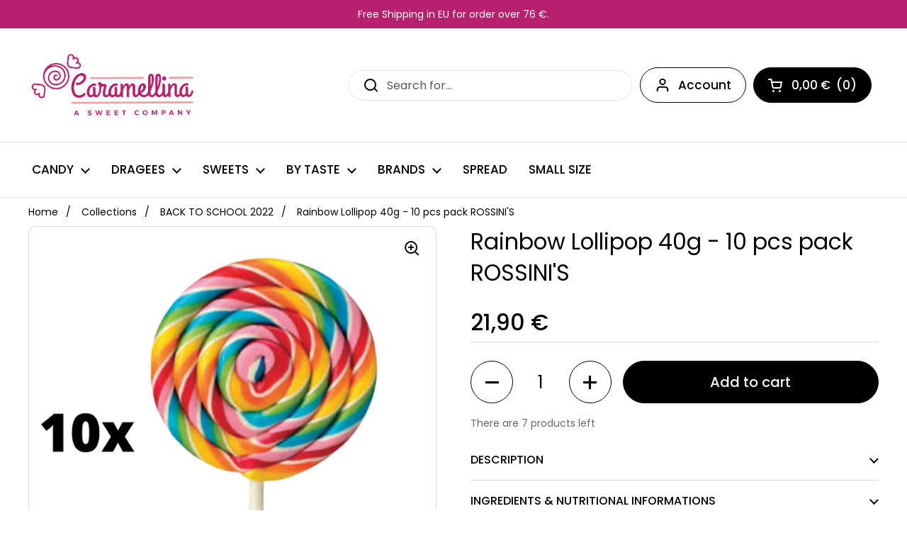

--- FILE ---
content_type: text/html; charset=utf-8
request_url: https://caramellina.com/en-mc/products/rainbow-lollipop-40g-rossinis
body_size: 37579
content:
<!doctype html>
<html class="no-js" lang="en">
<head>
  <!-- Google Tag Manager -->
<script>(function(w,d,s,l,i){w[l]=w[l]||[];w[l].push({'gtm.start':
new Date().getTime(),event:'gtm.js'});var f=d.getElementsByTagName(s)[0],
j=d.createElement(s),dl=l!='dataLayer'?'&l='+l:'';j.async=true;j.src=
'https://www.googletagmanager.com/gtm.js?id='+i+dl;f.parentNode.insertBefore(j,f);
})(window,document,'script','dataLayer','GTM-PKZ2BR2');</script>
<!-- End Google Tag Manager -->
  
  






      

      
<script type="text/javascript">var _0x2a49=['referrer','/a/s/','amp.caramellina.com','search','includes','origin','pathname','shopsheriff.amp-snippet.end','performance','mark','shopsheriff.amp-snippet.start','/cart','location'];(function(_0x2dd40f,_0x3b7ed1){var _0x807b3b=function(_0xf460c8){while(--_0xf460c8){_0x2dd40f['push'](_0x2dd40f['shift']());}};_0x807b3b(++_0x3b7ed1);}(_0x2a49,0x133));var _0x4108=function(_0x2121a0,_0x50bbe7){_0x2121a0=_0x2121a0-0x0;var _0x28577d=_0x2a49[_0x2121a0];return _0x28577d;};var a=window[_0x4108('0x0')]&&window['performance']['mark'];if(a){window[_0x4108('0x0')][_0x4108('0x1')](_0x4108('0x2'));}var doc=document;var redirect=_0x4108('0x3')===window[_0x4108('0x4')]['pathname']&&(doc['referrer']['includes']('ampproject.org')||doc[_0x4108('0x5')]['includes'](_0x4108('0x6'))||doc[_0x4108('0x5')]['includes'](_0x4108('0x7')))&&!doc['location'][_0x4108('0x8')][_0x4108('0x9')]('utm');if(redirect){var f=doc[_0x4108('0x4')][_0x4108('0x8')]?'&':'?';window[_0x4108('0x4')]=window[_0x4108('0x4')][_0x4108('0xa')]+window['location'][_0x4108('0xb')]+f+'utm_source=shopsheriff&utm_medium=amp&utm_campaign=shopsheriff&utm_content=add-to-cart';}if(a){window[_0x4108('0x0')][_0x4108('0x1')](_0x4108('0xc'));}</script>


   <link rel="amphtml" href="https://amp.caramellina.com/products/rainbow-lollipop-40g-rossinis">




  
	<meta charset="utf-8">
  <meta http-equiv="X-UA-Compatible" content="IE=edge,chrome=1">
  <meta name="viewport" content="width=device-width, initial-scale=1.0, height=device-height, minimum-scale=1.0"><link rel="shortcut icon" href="//caramellina.com/cdn/shop/files/Caramellina_logo_solo-caramella.png?crop=center&height=32&v=1614384408&width=32" type="image/png" />

<meta property="og:site_name" content="caramellina.com">
<meta property="og:url" content="https://caramellina.com/en-mc/products/rainbow-lollipop-40g-rossinis">
<meta property="og:title" content="Rainbow Lollipop 40g - 10 pcs pack ROSSINI&#39;S">
<meta property="og:type" content="product">
<meta property="og:description" content="Rainbow lollipop fruit flavour. Each lollipop weighs 40g. Sold in pack 10 pieces."><meta property="og:image" content="http://caramellina.com/cdn/shop/products/RainbowLollipop-40gROSSINI_S.jpg?v=1661950383">
  <meta property="og:image:secure_url" content="https://caramellina.com/cdn/shop/products/RainbowLollipop-40gROSSINI_S.jpg?v=1661950383">
  <meta property="og:image:width" content="1024">
  <meta property="og:image:height" content="1024"><meta property="og:price:amount" content="21,90">
  <meta property="og:price:currency" content="EUR"><meta name="twitter:card" content="summary_large_image">
<meta name="twitter:title" content="Rainbow Lollipop 40g - 10 pcs pack ROSSINI&#39;S">
<meta name="twitter:description" content="Rainbow lollipop fruit flavour. Each lollipop weighs 40g. Sold in pack 10 pieces."><script type="application/ld+json">
  [
    {
      "@context": "https://schema.org",
      "@type": "WebSite",
      "name": "caramellina.com",
      "url": "https:\/\/caramellina.com"
    },
    {
      "@context": "https://schema.org",
      "@type": "Organization",
      "name": "caramellina.com",
      "url": "https:\/\/caramellina.com"
    }
  ]
</script>

<script type="application/ld+json">
{
  "@context": "http://schema.org",
  "@type": "BreadcrumbList",
  "itemListElement": [
    {
      "@type": "ListItem",
      "position": 1,
      "name": "Home",
      "item": "https://caramellina.com"
    },{
        "@type": "ListItem",
        "position": 2,
        "name": "Rainbow Lollipop 40g - 10 pcs pack ROSSINI'S",
        "item": "https://caramellina.com/en-mc/products/rainbow-lollipop-40g-rossinis"
      }]
}
</script><script type="application/ld+json">
  {
    "@context": "http://schema.org",
    "@type": "Product",
    "name": "Rainbow Lollipop 40g - 10 pcs pack ROSSINI'S",
    "url": "https:\/\/caramellina.com\/en-mc\/products\/rainbow-lollipop-40g-rossinis",
    "offers": [{
          "@type" : "Offer","sku": "LORO003","gtin13": 8423236001009,"availability" : "http://schema.org/InStock",
          "price" : 21.9,
          "priceCurrency" : "EUR",
          "url" : "https:\/\/caramellina.com\/en-mc\/products\/rainbow-lollipop-40g-rossinis?variant=40058307706968"
        }
],
    "brand": {
      "@type": "Brand",
      "name": "ROSSINI's"
    },
    "description": "\nRainbow lollipop fruit flavour.\nEach lollipop weighs 40g. 7cm diameter.\nSold in pack of 10 pieces.\nIngredients: sugar, glucose syrup, acidifier: citric acid, flavourings, colours: E100, E120, E133, E141, E160a, E163, E171.\n\nMay contain traces of eggs.\n",
    "category": "lollipop","sku": "LORO003",
    "image": {
      "@type": "ImageObject",
      "url": "https:\/\/caramellina.com\/cdn\/shop\/products\/RainbowLollipop-40gROSSINI_S.jpg?v=1661950383",
      "image": "https:\/\/caramellina.com\/cdn\/shop\/products\/RainbowLollipop-40gROSSINI_S.jpg?v=1661950383",
      "name": "Rainbow Lollipop 40g - 10 pcs pack ROSSINI'S",
      "width": "1024",
      "height": "1024"
    }
  }
  </script><link rel="canonical" href="https://caramellina.com/en-mc/products/rainbow-lollipop-40g-rossinis">

  <link rel="preconnect" href="https://cdn.shopify.com"><link rel="preconnect" href="https://fonts.shopifycdn.com" crossorigin><link rel="preload" href="//caramellina.com/cdn/fonts/poppins/poppins_n4.0ba78fa5af9b0e1a374041b3ceaadf0a43b41362.woff2" as="font" type="font/woff2" crossorigin><link rel="preload" href="//caramellina.com/cdn/fonts/poppins/poppins_n4.0ba78fa5af9b0e1a374041b3ceaadf0a43b41362.woff2" as="font" type="font/woff2" crossorigin><style type="text/css">
@font-face {
  font-family: Poppins;
  font-weight: 400;
  font-style: normal;
  font-display: swap;
  src: url("//caramellina.com/cdn/fonts/poppins/poppins_n4.0ba78fa5af9b0e1a374041b3ceaadf0a43b41362.woff2") format("woff2"),
       url("//caramellina.com/cdn/fonts/poppins/poppins_n4.214741a72ff2596839fc9760ee7a770386cf16ca.woff") format("woff");
}
@font-face {
  font-family: Poppins;
  font-weight: 400;
  font-style: normal;
  font-display: swap;
  src: url("//caramellina.com/cdn/fonts/poppins/poppins_n4.0ba78fa5af9b0e1a374041b3ceaadf0a43b41362.woff2") format("woff2"),
       url("//caramellina.com/cdn/fonts/poppins/poppins_n4.214741a72ff2596839fc9760ee7a770386cf16ca.woff") format("woff");
}
@font-face {
  font-family: Poppins;
  font-weight: 500;
  font-style: normal;
  font-display: swap;
  src: url("//caramellina.com/cdn/fonts/poppins/poppins_n5.ad5b4b72b59a00358afc706450c864c3c8323842.woff2") format("woff2"),
       url("//caramellina.com/cdn/fonts/poppins/poppins_n5.33757fdf985af2d24b32fcd84c9a09224d4b2c39.woff") format("woff");
}
@font-face {
  font-family: Poppins;
  font-weight: 400;
  font-style: italic;
  font-display: swap;
  src: url("//caramellina.com/cdn/fonts/poppins/poppins_i4.846ad1e22474f856bd6b81ba4585a60799a9f5d2.woff2") format("woff2"),
       url("//caramellina.com/cdn/fonts/poppins/poppins_i4.56b43284e8b52fc64c1fd271f289a39e8477e9ec.woff") format("woff");
}




</style>
<style type="text/css">

  :root {

    /* Font variables */

    --font-stack-headings: Poppins, sans-serif;
    --font-weight-headings: 400;
    --font-style-headings: normal;

    --font-stack-body: Poppins, sans-serif;
    --font-weight-body: 400;--font-weight-body-bold: 500;--font-style-body: normal;--font-weight-buttons: var(--font-weight-body-bold);--font-weight-menu: var(--font-weight-body-bold);--base-headings-size: 45;
    --base-headings-line: 1.4;
    --base-body-size: 16;
    --base-body-line: 1.2;

    --base-menu-size: 17;

    /* Color variables */

    --color-background-header: #ffffff;
    --color-secondary-background-header: rgba(0, 0, 0, 0.08);
    --color-opacity-background-header: rgba(255, 255, 255, 0);
    --color-text-header: #000000;
    --color-foreground-header: #fff;
    --color-accent-header: #b7206c;
    --color-foreground-accent-header: #fff;
    --color-borders-header: rgba(0, 0, 0, 0.1);

    --color-background-main: #fff;
    --color-secondary-background-main: rgba(0, 0, 0, 0.08);
    --color-third-background-main: rgba(0, 0, 0, 0.04);
    --color-fourth-background-main: rgba(0, 0, 0, 0.02);
    --color-opacity-background-main: rgba(255, 255, 255, 0);
    --color-text-main: #000000;
    --color-foreground-main: #fff;
    --color-secondary-text-main: rgba(0, 0, 0, 0.6);
    --color-accent-main: #b7206c;
    --color-foreground-accent-main: #fff;
    --color-borders-main: rgba(0, 0, 0, 0.15);

    --color-background-cards: #ffffff;
    --color-text-cards: #000000;
    --color-foreground-cards: #fff;
    --color-secondary-text-cards: rgba(0, 0, 0, 0.6);
    --color-accent-cards: #b7206c;
    --color-foreground-accent-cards: #fff;
    --color-borders-cards: #e1e1e1;

    --color-background-footer: #ffffff;
    --color-text-footer: #000000;
    --color-accent-footer: #b7206c;
    --color-borders-footer: rgba(0, 0, 0, 0.15);

    --color-borders-forms-primary: rgba(0, 0, 0, 0.3);
    --color-borders-forms-secondary: rgba(0, 0, 0, 0.6);

    /* Borders */

    --border-width-cards: 1px;
    --border-radius-cards: 10px;
    --border-width-buttons: 1px;
    --border-radius-buttons: 30px;
    --border-width-forms: 1px;
    --border-radius-forms: 5px;

    /* Layout */
    --grid-gap-original-base: 12px;
    --container-vertical-space-base: 50px;

  }

  .facets__summary, #main select, .sidebar select {
    background-image: url('data:image/svg+xml;utf8,<svg width="13" height="8" fill="none" xmlns="http://www.w3.org/2000/svg"><path d="M1.414.086 7.9 6.57 6.485 7.985 0 1.5 1.414.086Z" fill="%23000000"/><path d="M12.985 1.515 6.5 8 5.085 6.586 11.571.101l1.414 1.414Z" fill="%23000000"/></svg>');
  }

  .card .star-rating__stars {
    background-image: url('data:image/svg+xml;utf8,<svg width="20" height="13" viewBox="0 0 14 13" fill="none" xmlns="http://www.w3.org/2000/svg"><path d="m7 0 1.572 4.837h5.085l-4.114 2.99 1.572 4.836L7 9.673l-4.114 2.99 1.571-4.837-4.114-2.99h5.085L7 0Z" stroke="%23000000" stroke-width="1"/></svg>');
  }
  .card .star-rating__stars-active {
    background-image: url('data:image/svg+xml;utf8,<svg width="20" height="13" viewBox="0 0 14 13" fill="none" xmlns="http://www.w3.org/2000/svg"><path d="m7 0 1.572 4.837h5.085l-4.114 2.99 1.572 4.836L7 9.673l-4.114 2.99 1.571-4.837-4.114-2.99h5.085L7 0Z" fill="%23000000" stroke-width="0"/></svg>');
  }

  .star-rating__stars {
    background-image: url('data:image/svg+xml;utf8,<svg width="20" height="13" viewBox="0 0 14 13" fill="none" xmlns="http://www.w3.org/2000/svg"><path d="m7 0 1.572 4.837h5.085l-4.114 2.99 1.572 4.836L7 9.673l-4.114 2.99 1.571-4.837-4.114-2.99h5.085L7 0Z" stroke="%23000000" stroke-width="1"/></svg>');
  }
  .star-rating__stars-active {
    background-image: url('data:image/svg+xml;utf8,<svg width="20" height="13" viewBox="0 0 14 13" fill="none" xmlns="http://www.w3.org/2000/svg"><path d="m7 0 1.572 4.837h5.085l-4.114 2.99 1.572 4.836L7 9.673l-4.114 2.99 1.571-4.837-4.114-2.99h5.085L7 0Z" fill="%23000000" stroke-width="0"/></svg>');
  }

</style>

<style id="root-height">
  :root {
    --window-height: 100vh;
  }
</style><link href="//caramellina.com/cdn/shop/t/11/assets/theme.css?v=83030076682635525841662102964" as="style" rel="preload"><link href="//caramellina.com/cdn/shop/t/11/assets/section-header.css?v=55180376225605288591662102963" as="style" rel="preload"><link href="//caramellina.com/cdn/shop/t/11/assets/section-main-product.css?v=181706500029844762531663658504" as="style" rel="preload"><link rel="preload" as="image" href="//caramellina.com/cdn/shop/products/RainbowLollipop-40gROSSINI_S.jpg?v=1661950383&width=480" imagesrcset="//caramellina.com/cdn/shop/products/RainbowLollipop-40gROSSINI_S.jpg?v=1661950383&width=240 240w,//caramellina.com/cdn/shop/products/RainbowLollipop-40gROSSINI_S.jpg?v=1661950383&width=360 360w,//caramellina.com/cdn/shop/products/RainbowLollipop-40gROSSINI_S.jpg?v=1661950383&width=420 420w,//caramellina.com/cdn/shop/products/RainbowLollipop-40gROSSINI_S.jpg?v=1661950383&width=480 480w,//caramellina.com/cdn/shop/products/RainbowLollipop-40gROSSINI_S.jpg?v=1661950383&width=640 640w,//caramellina.com/cdn/shop/products/RainbowLollipop-40gROSSINI_S.jpg?v=1661950383&width=840 840w" imagesizes="(max-width: 767px) calc(100vw - 20px), (max-width: 1360px) 50vw, 620px"><link href="//caramellina.com/cdn/shop/t/11/assets/theme.css?v=83030076682635525841662102964" rel="stylesheet" type="text/css" media="all" />

	<script>window.performance && window.performance.mark && window.performance.mark('shopify.content_for_header.start');</script><meta name="google-site-verification" content="4oeEfJb0NETm5bKkYcZwrjbSVLeHijKgghujWsia4WU">
<meta name="google-site-verification" content="DJ8TJIKvQl9h3nkT9BPKFdWPU11nenUtGGth6Y-2oPw">
<meta name="google-site-verification" content="Mauh1CJmtTmtYuydSIcl9dRrx4phnq68SrtnlkCqkMg">
<meta id="shopify-digital-wallet" name="shopify-digital-wallet" content="/25862799448/digital_wallets/dialog">
<meta name="shopify-checkout-api-token" content="51d79a0c48c2115f49a048830a3f3aa0">
<meta id="in-context-paypal-metadata" data-shop-id="25862799448" data-venmo-supported="false" data-environment="production" data-locale="en_US" data-paypal-v4="true" data-currency="EUR">
<link rel="alternate" hreflang="x-default" href="https://caramellina.com/products/rainbow-lollipop-40g-rossinis">
<link rel="alternate" hreflang="en" href="https://caramellina.com/products/rainbow-lollipop-40g-rossinis">
<link rel="alternate" hreflang="fr" href="https://caramellina.com/fr/products/rainbow-lollipop-40g-rossinis">
<link rel="alternate" hreflang="de" href="https://caramellina.com/de/products/rainbow-lollipop-40g-rossinis">
<link rel="alternate" hreflang="fr-FR" href="https://caramellina.com/fr-fr/products/rainbow-lollipop-40g-rossinis">
<link rel="alternate" hreflang="en-FR" href="https://caramellina.com/en-fr/products/rainbow-lollipop-40g-rossinis">
<link rel="alternate" hreflang="de-FR" href="https://caramellina.com/de-fr/products/rainbow-lollipop-40g-rossinis">
<link rel="alternate" hreflang="de-DE" href="https://caramellina.com/de-de/products/rainbow-lollipop-40g-rossinis">
<link rel="alternate" hreflang="en-DE" href="https://caramellina.com/en-de/products/rainbow-lollipop-40g-rossinis">
<link rel="alternate" hreflang="fr-DE" href="https://caramellina.com/fr-de/products/rainbow-lollipop-40g-rossinis">
<link rel="alternate" hreflang="en-PL" href="https://caramellina.com/en-pl/products/rainbow-lollipop-40g-rossinis">
<link rel="alternate" hreflang="en-MC" href="https://caramellina.com/en-mc/products/rainbow-lollipop-40g-rossinis">
<link rel="alternate" type="application/json+oembed" href="https://caramellina.com/en-mc/products/rainbow-lollipop-40g-rossinis.oembed">
<script async="async" src="/checkouts/internal/preloads.js?locale=en-MC"></script>
<link rel="preconnect" href="https://shop.app" crossorigin="anonymous">
<script async="async" src="https://shop.app/checkouts/internal/preloads.js?locale=en-MC&shop_id=25862799448" crossorigin="anonymous"></script>
<script id="apple-pay-shop-capabilities" type="application/json">{"shopId":25862799448,"countryCode":"IT","currencyCode":"EUR","merchantCapabilities":["supports3DS"],"merchantId":"gid:\/\/shopify\/Shop\/25862799448","merchantName":"caramellina.com","requiredBillingContactFields":["postalAddress","email","phone"],"requiredShippingContactFields":["postalAddress","email","phone"],"shippingType":"shipping","supportedNetworks":["visa","maestro","masterCard","amex"],"total":{"type":"pending","label":"caramellina.com","amount":"1.00"},"shopifyPaymentsEnabled":true,"supportsSubscriptions":true}</script>
<script id="shopify-features" type="application/json">{"accessToken":"51d79a0c48c2115f49a048830a3f3aa0","betas":["rich-media-storefront-analytics"],"domain":"caramellina.com","predictiveSearch":true,"shopId":25862799448,"locale":"en"}</script>
<script>var Shopify = Shopify || {};
Shopify.shop = "caramellina-intl.myshopify.com";
Shopify.locale = "en";
Shopify.currency = {"active":"EUR","rate":"1.0"};
Shopify.country = "MC";
Shopify.theme = {"name":"Local","id":121820020824,"schema_name":"Local","schema_version":"1.0.6","theme_store_id":1651,"role":"main"};
Shopify.theme.handle = "null";
Shopify.theme.style = {"id":null,"handle":null};
Shopify.cdnHost = "caramellina.com/cdn";
Shopify.routes = Shopify.routes || {};
Shopify.routes.root = "/en-mc/";</script>
<script type="module">!function(o){(o.Shopify=o.Shopify||{}).modules=!0}(window);</script>
<script>!function(o){function n(){var o=[];function n(){o.push(Array.prototype.slice.apply(arguments))}return n.q=o,n}var t=o.Shopify=o.Shopify||{};t.loadFeatures=n(),t.autoloadFeatures=n()}(window);</script>
<script>
  window.ShopifyPay = window.ShopifyPay || {};
  window.ShopifyPay.apiHost = "shop.app\/pay";
  window.ShopifyPay.redirectState = null;
</script>
<script id="shop-js-analytics" type="application/json">{"pageType":"product"}</script>
<script defer="defer" async type="module" src="//caramellina.com/cdn/shopifycloud/shop-js/modules/v2/client.init-shop-cart-sync_C5BV16lS.en.esm.js"></script>
<script defer="defer" async type="module" src="//caramellina.com/cdn/shopifycloud/shop-js/modules/v2/chunk.common_CygWptCX.esm.js"></script>
<script type="module">
  await import("//caramellina.com/cdn/shopifycloud/shop-js/modules/v2/client.init-shop-cart-sync_C5BV16lS.en.esm.js");
await import("//caramellina.com/cdn/shopifycloud/shop-js/modules/v2/chunk.common_CygWptCX.esm.js");

  window.Shopify.SignInWithShop?.initShopCartSync?.({"fedCMEnabled":true,"windoidEnabled":true});

</script>
<script>
  window.Shopify = window.Shopify || {};
  if (!window.Shopify.featureAssets) window.Shopify.featureAssets = {};
  window.Shopify.featureAssets['shop-js'] = {"shop-cart-sync":["modules/v2/client.shop-cart-sync_ZFArdW7E.en.esm.js","modules/v2/chunk.common_CygWptCX.esm.js"],"init-fed-cm":["modules/v2/client.init-fed-cm_CmiC4vf6.en.esm.js","modules/v2/chunk.common_CygWptCX.esm.js"],"shop-button":["modules/v2/client.shop-button_tlx5R9nI.en.esm.js","modules/v2/chunk.common_CygWptCX.esm.js"],"shop-cash-offers":["modules/v2/client.shop-cash-offers_DOA2yAJr.en.esm.js","modules/v2/chunk.common_CygWptCX.esm.js","modules/v2/chunk.modal_D71HUcav.esm.js"],"init-windoid":["modules/v2/client.init-windoid_sURxWdc1.en.esm.js","modules/v2/chunk.common_CygWptCX.esm.js"],"shop-toast-manager":["modules/v2/client.shop-toast-manager_ClPi3nE9.en.esm.js","modules/v2/chunk.common_CygWptCX.esm.js"],"init-shop-email-lookup-coordinator":["modules/v2/client.init-shop-email-lookup-coordinator_B8hsDcYM.en.esm.js","modules/v2/chunk.common_CygWptCX.esm.js"],"init-shop-cart-sync":["modules/v2/client.init-shop-cart-sync_C5BV16lS.en.esm.js","modules/v2/chunk.common_CygWptCX.esm.js"],"avatar":["modules/v2/client.avatar_BTnouDA3.en.esm.js"],"pay-button":["modules/v2/client.pay-button_FdsNuTd3.en.esm.js","modules/v2/chunk.common_CygWptCX.esm.js"],"init-customer-accounts":["modules/v2/client.init-customer-accounts_DxDtT_ad.en.esm.js","modules/v2/client.shop-login-button_C5VAVYt1.en.esm.js","modules/v2/chunk.common_CygWptCX.esm.js","modules/v2/chunk.modal_D71HUcav.esm.js"],"init-shop-for-new-customer-accounts":["modules/v2/client.init-shop-for-new-customer-accounts_ChsxoAhi.en.esm.js","modules/v2/client.shop-login-button_C5VAVYt1.en.esm.js","modules/v2/chunk.common_CygWptCX.esm.js","modules/v2/chunk.modal_D71HUcav.esm.js"],"shop-login-button":["modules/v2/client.shop-login-button_C5VAVYt1.en.esm.js","modules/v2/chunk.common_CygWptCX.esm.js","modules/v2/chunk.modal_D71HUcav.esm.js"],"init-customer-accounts-sign-up":["modules/v2/client.init-customer-accounts-sign-up_CPSyQ0Tj.en.esm.js","modules/v2/client.shop-login-button_C5VAVYt1.en.esm.js","modules/v2/chunk.common_CygWptCX.esm.js","modules/v2/chunk.modal_D71HUcav.esm.js"],"shop-follow-button":["modules/v2/client.shop-follow-button_Cva4Ekp9.en.esm.js","modules/v2/chunk.common_CygWptCX.esm.js","modules/v2/chunk.modal_D71HUcav.esm.js"],"checkout-modal":["modules/v2/client.checkout-modal_BPM8l0SH.en.esm.js","modules/v2/chunk.common_CygWptCX.esm.js","modules/v2/chunk.modal_D71HUcav.esm.js"],"lead-capture":["modules/v2/client.lead-capture_Bi8yE_yS.en.esm.js","modules/v2/chunk.common_CygWptCX.esm.js","modules/v2/chunk.modal_D71HUcav.esm.js"],"shop-login":["modules/v2/client.shop-login_D6lNrXab.en.esm.js","modules/v2/chunk.common_CygWptCX.esm.js","modules/v2/chunk.modal_D71HUcav.esm.js"],"payment-terms":["modules/v2/client.payment-terms_CZxnsJam.en.esm.js","modules/v2/chunk.common_CygWptCX.esm.js","modules/v2/chunk.modal_D71HUcav.esm.js"]};
</script>
<script>(function() {
  var isLoaded = false;
  function asyncLoad() {
    if (isLoaded) return;
    isLoaded = true;
    var urls = ["\/\/cdn.shopify.com\/proxy\/fd412be9cd4465e5c0186fd3d4c5802d27af1ab6281d678d3d199c5d758deb03\/shopify-script-tags.s3.eu-west-1.amazonaws.com\/smartseo\/instantpage.js?shop=caramellina-intl.myshopify.com\u0026sp-cache-control=cHVibGljLCBtYXgtYWdlPTkwMA","https:\/\/ufe.helixo.co\/scripts\/sdk.min.js?shop=caramellina-intl.myshopify.com","https:\/\/s3.eu-west-1.amazonaws.com\/production-klarna-il-shopify-osm\/a6c5e37d3b587ca7438f15aa90b429b47085a035\/caramellina-intl.myshopify.com-1708618786164.js?shop=caramellina-intl.myshopify.com","https:\/\/searchanise-ef84.kxcdn.com\/widgets\/shopify\/init.js?a=8L4z9o9f2A\u0026shop=caramellina-intl.myshopify.com"];
    for (var i = 0; i < urls.length; i++) {
      var s = document.createElement('script');
      s.type = 'text/javascript';
      s.async = true;
      s.src = urls[i];
      var x = document.getElementsByTagName('script')[0];
      x.parentNode.insertBefore(s, x);
    }
  };
  if(window.attachEvent) {
    window.attachEvent('onload', asyncLoad);
  } else {
    window.addEventListener('load', asyncLoad, false);
  }
})();</script>
<script id="__st">var __st={"a":25862799448,"offset":3600,"reqid":"b21c9e6e-1c21-4f21-a0a5-5c76d54d945b-1768626539","pageurl":"caramellina.com\/en-mc\/products\/rainbow-lollipop-40g-rossinis","u":"58df3d475d43","p":"product","rtyp":"product","rid":7237288689752};</script>
<script>window.ShopifyPaypalV4VisibilityTracking = true;</script>
<script id="captcha-bootstrap">!function(){'use strict';const t='contact',e='account',n='new_comment',o=[[t,t],['blogs',n],['comments',n],[t,'customer']],c=[[e,'customer_login'],[e,'guest_login'],[e,'recover_customer_password'],[e,'create_customer']],r=t=>t.map((([t,e])=>`form[action*='/${t}']:not([data-nocaptcha='true']) input[name='form_type'][value='${e}']`)).join(','),a=t=>()=>t?[...document.querySelectorAll(t)].map((t=>t.form)):[];function s(){const t=[...o],e=r(t);return a(e)}const i='password',u='form_key',d=['recaptcha-v3-token','g-recaptcha-response','h-captcha-response',i],f=()=>{try{return window.sessionStorage}catch{return}},m='__shopify_v',_=t=>t.elements[u];function p(t,e,n=!1){try{const o=window.sessionStorage,c=JSON.parse(o.getItem(e)),{data:r}=function(t){const{data:e,action:n}=t;return t[m]||n?{data:e,action:n}:{data:t,action:n}}(c);for(const[e,n]of Object.entries(r))t.elements[e]&&(t.elements[e].value=n);n&&o.removeItem(e)}catch(o){console.error('form repopulation failed',{error:o})}}const l='form_type',E='cptcha';function T(t){t.dataset[E]=!0}const w=window,h=w.document,L='Shopify',v='ce_forms',y='captcha';let A=!1;((t,e)=>{const n=(g='f06e6c50-85a8-45c8-87d0-21a2b65856fe',I='https://cdn.shopify.com/shopifycloud/storefront-forms-hcaptcha/ce_storefront_forms_captcha_hcaptcha.v1.5.2.iife.js',D={infoText:'Protected by hCaptcha',privacyText:'Privacy',termsText:'Terms'},(t,e,n)=>{const o=w[L][v],c=o.bindForm;if(c)return c(t,g,e,D).then(n);var r;o.q.push([[t,g,e,D],n]),r=I,A||(h.body.append(Object.assign(h.createElement('script'),{id:'captcha-provider',async:!0,src:r})),A=!0)});var g,I,D;w[L]=w[L]||{},w[L][v]=w[L][v]||{},w[L][v].q=[],w[L][y]=w[L][y]||{},w[L][y].protect=function(t,e){n(t,void 0,e),T(t)},Object.freeze(w[L][y]),function(t,e,n,w,h,L){const[v,y,A,g]=function(t,e,n){const i=e?o:[],u=t?c:[],d=[...i,...u],f=r(d),m=r(i),_=r(d.filter((([t,e])=>n.includes(e))));return[a(f),a(m),a(_),s()]}(w,h,L),I=t=>{const e=t.target;return e instanceof HTMLFormElement?e:e&&e.form},D=t=>v().includes(t);t.addEventListener('submit',(t=>{const e=I(t);if(!e)return;const n=D(e)&&!e.dataset.hcaptchaBound&&!e.dataset.recaptchaBound,o=_(e),c=g().includes(e)&&(!o||!o.value);(n||c)&&t.preventDefault(),c&&!n&&(function(t){try{if(!f())return;!function(t){const e=f();if(!e)return;const n=_(t);if(!n)return;const o=n.value;o&&e.removeItem(o)}(t);const e=Array.from(Array(32),(()=>Math.random().toString(36)[2])).join('');!function(t,e){_(t)||t.append(Object.assign(document.createElement('input'),{type:'hidden',name:u})),t.elements[u].value=e}(t,e),function(t,e){const n=f();if(!n)return;const o=[...t.querySelectorAll(`input[type='${i}']`)].map((({name:t})=>t)),c=[...d,...o],r={};for(const[a,s]of new FormData(t).entries())c.includes(a)||(r[a]=s);n.setItem(e,JSON.stringify({[m]:1,action:t.action,data:r}))}(t,e)}catch(e){console.error('failed to persist form',e)}}(e),e.submit())}));const S=(t,e)=>{t&&!t.dataset[E]&&(n(t,e.some((e=>e===t))),T(t))};for(const o of['focusin','change'])t.addEventListener(o,(t=>{const e=I(t);D(e)&&S(e,y())}));const B=e.get('form_key'),M=e.get(l),P=B&&M;t.addEventListener('DOMContentLoaded',(()=>{const t=y();if(P)for(const e of t)e.elements[l].value===M&&p(e,B);[...new Set([...A(),...v().filter((t=>'true'===t.dataset.shopifyCaptcha))])].forEach((e=>S(e,t)))}))}(h,new URLSearchParams(w.location.search),n,t,e,['guest_login'])})(!0,!0)}();</script>
<script integrity="sha256-4kQ18oKyAcykRKYeNunJcIwy7WH5gtpwJnB7kiuLZ1E=" data-source-attribution="shopify.loadfeatures" defer="defer" src="//caramellina.com/cdn/shopifycloud/storefront/assets/storefront/load_feature-a0a9edcb.js" crossorigin="anonymous"></script>
<script crossorigin="anonymous" defer="defer" src="//caramellina.com/cdn/shopifycloud/storefront/assets/shopify_pay/storefront-65b4c6d7.js?v=20250812"></script>
<script data-source-attribution="shopify.dynamic_checkout.dynamic.init">var Shopify=Shopify||{};Shopify.PaymentButton=Shopify.PaymentButton||{isStorefrontPortableWallets:!0,init:function(){window.Shopify.PaymentButton.init=function(){};var t=document.createElement("script");t.src="https://caramellina.com/cdn/shopifycloud/portable-wallets/latest/portable-wallets.en.js",t.type="module",document.head.appendChild(t)}};
</script>
<script data-source-attribution="shopify.dynamic_checkout.buyer_consent">
  function portableWalletsHideBuyerConsent(e){var t=document.getElementById("shopify-buyer-consent"),n=document.getElementById("shopify-subscription-policy-button");t&&n&&(t.classList.add("hidden"),t.setAttribute("aria-hidden","true"),n.removeEventListener("click",e))}function portableWalletsShowBuyerConsent(e){var t=document.getElementById("shopify-buyer-consent"),n=document.getElementById("shopify-subscription-policy-button");t&&n&&(t.classList.remove("hidden"),t.removeAttribute("aria-hidden"),n.addEventListener("click",e))}window.Shopify?.PaymentButton&&(window.Shopify.PaymentButton.hideBuyerConsent=portableWalletsHideBuyerConsent,window.Shopify.PaymentButton.showBuyerConsent=portableWalletsShowBuyerConsent);
</script>
<script data-source-attribution="shopify.dynamic_checkout.cart.bootstrap">document.addEventListener("DOMContentLoaded",(function(){function t(){return document.querySelector("shopify-accelerated-checkout-cart, shopify-accelerated-checkout")}if(t())Shopify.PaymentButton.init();else{new MutationObserver((function(e,n){t()&&(Shopify.PaymentButton.init(),n.disconnect())})).observe(document.body,{childList:!0,subtree:!0})}}));
</script>
<script id='scb4127' type='text/javascript' async='' src='https://caramellina.com/cdn/shopifycloud/privacy-banner/storefront-banner.js'></script><link id="shopify-accelerated-checkout-styles" rel="stylesheet" media="screen" href="https://caramellina.com/cdn/shopifycloud/portable-wallets/latest/accelerated-checkout-backwards-compat.css" crossorigin="anonymous">
<style id="shopify-accelerated-checkout-cart">
        #shopify-buyer-consent {
  margin-top: 1em;
  display: inline-block;
  width: 100%;
}

#shopify-buyer-consent.hidden {
  display: none;
}

#shopify-subscription-policy-button {
  background: none;
  border: none;
  padding: 0;
  text-decoration: underline;
  font-size: inherit;
  cursor: pointer;
}

#shopify-subscription-policy-button::before {
  box-shadow: none;
}

      </style>
<script id="sections-script" data-sections="product-recommendations" defer="defer" src="//caramellina.com/cdn/shop/t/11/compiled_assets/scripts.js?v=8632"></script>
<script>window.performance && window.performance.mark && window.performance.mark('shopify.content_for_header.end');</script>

  <script>
    const rbi = [];
    const ribSetSize = (img) => {
      if ( img.offsetWidth / img.dataset.ratio < img.offsetHeight ) {
        img.setAttribute('sizes', `${Math.ceil(img.offsetHeight * img.dataset.ratio)}px`);
      } else {
        img.setAttribute('sizes', `${Math.ceil(img.offsetWidth)}px`);
      }
    }
    const debounce = (fn, wait) => {
      let t;
      return (...args) => {
        clearTimeout(t);
        t = setTimeout(() => fn.apply(this, args), wait);
      };
    }
    window.KEYCODES = {
      TAB: 9,
      ESC: 27,
      DOWN: 40,
      RIGHT: 39,
      UP: 38,
      LEFT: 37,
      RETURN: 13
    };
    window.addEventListener('resize', debounce(()=>{
      for ( let img of rbi ) {
        ribSetSize(img);
      }
    }, 250));
  </script><noscript>
    <link rel="stylesheet" href="//caramellina.com/cdn/shop/t/11/assets/theme-noscript.css?v=34904310004456497621662102964">
  </noscript>



<link href='https://fonts.googleapis.com/css?family=Lato:300,400,700,900|Manjari:400,700|Nunito:300,400,600,700,800|Roboto:300,400,500,700,900&display=swap' rel='stylesheet'>
                                   <link rel='stylesheet' href='https://reorder-master.hulkapps.com/css/re-order.css?v=2023-05-04 07:41:27'>

<script type='text/javascript'>
                      (function(e,t){var n=e.amplitude||{_q:[],_iq:{}};var r=t.createElement('script')
                      ;r.type='text/javascript'
                      ;r.integrity='sha384-RsEu4WZflrqYcEacpfoGSib3qaSvdYwT4D+DrWqeBuDarSzjwUQR1jO8gDiXZd0E'
                      ;r.crossOrigin='anonymous';r.async=true
                      ;r.src='https://cdn.amplitude.com/libs/amplitude-6.2.0-min.gz.js'
                      ;r.onload=function(){if(!e.amplitude.runQueuedFunctions){
                      console.log('[Amplitude] Error: could not load SDK')}}
                      ;var i=t.getElementsByTagName('script')[0];i.parentNode.insertBefore(r,i)
                      ;function s(e,t){e.prototype[t]=function(){
                      this._q.push([t].concat(Array.prototype.slice.call(arguments,0)));return this}}
                      var o=function(){this._q=[];return this}
                      ;var a=['add','append','clearAll','prepend','set','setOnce','unset']
                      ;for(var u=0;u<a.length;u++){s(o,a[u])}n.Identify=o;var c=function(){this._q=[]
                      ;return this}
                      ;var l=['setProductId','setQuantity','setPrice','setRevenueType','setEventProperties']
                      ;for(var p=0;p<l.length;p++){s(c,l[p])}n.Revenue=c
                      ;var d=['init','logEvent','logRevenue','setUserId','setUserProperties','setOptOut','setVersionName','setDomain','setDeviceId', 'enableTracking', 'setGlobalUserProperties','identify','clearUserProperties','setGroup','logRevenueV2','regenerateDeviceId','groupIdentify','onInit','logEventWithTimestamp','logEventWithGroups','setSessionId','resetSessionId']
                      ;function v(e){function t(t){e[t]=function(){
                      e._q.push([t].concat(Array.prototype.slice.call(arguments,0)))}}
                      for(var n=0;n<d.length;n++){t(d[n])}}v(n);n.getInstance=function(e){
                      e=(!e||e.length===0?'$default_instance':e).toLowerCase()
                      ;if(!n._iq.hasOwnProperty(e)){n._iq[e]={_q:[]};v(n._iq[e])}return n._iq[e]}
                      ;e.amplitude=n})(window,document);

                      amplitude.getInstance().init('8d23f397a4993a4e0ff1b5b62fac86e3');
    
                    </script>
                    

    
    
    
    
    <script>
    window.isUfeInstalled = true;
    
      
    window.ufeStore = {
      collections: [266013802584,188994945112,142696743000,188030451800],
      tags: 'lollipop,lollipops,multicolor,rainbow'.split(','),
      selectedVariantId: 40058307706968,
      moneyFormat: "{{amount_with_comma_separator}} €",
      moneyFormatWithCurrency: "{{amount_with_comma_separator}} €",
      currency: "EUR",
      customerId: null,
      productAvailable: true,
      productMapping: []
    }
    
    
      window.ufeStore.cartTotal = 0;
      
    
    
    function ufeScriptLoader(e){var t=document.createElement("script");t.src=e,t.type="text/javascript",document.getElementsByTagName("head")[0].appendChild(t)} if(window.isUfeInstalled) {console.log('%c UFE: Funnel Engines ⚡️ Full Throttle  🦾😎!', 'font-weight: bold; letter-spacing: 2px; font-family: system-ui, -apple-system, BlinkMacSystemFont, "Segoe UI", "Roboto", "Oxygen", "Ubuntu", Arial, sans-serif;font-size: 20px;color: rgb(25, 124, 255); text-shadow: 1px 1px 0 rgb(62, 246, 255)'); console.log(`%c\n Funnels on caramellina.com is powered by Upsell Funnel Engine.\n    \n     → Positive ROI Guaranteed\n     → #1 Upsell Funnel App\n     → Increased AOV & LTV\n     → All-In-One Upsell & Cross Sell\n    \n Know more: https://helixo.co/ufe \n\n    \n    `,'font-size: 12px;font-family: monospace;padding: 1px 2px;line-height: 1');}
    if(!('noModule' in HTMLScriptElement.prototype) && window.isUfeInstalled) {
        ufeScriptLoader('https://ufe.helixo.co/scripts/sdk.es5.min.js');
        console.log('UFE: ES5 Script Loading');
    }
    </script>
    
    <script async src="https://ufe.helixo.co/scripts/sdk.min.js?shop=caramellina-intl.myshopify.com"></script>
    
        <script>
        window.bucksCC = window.bucksCC || {};
        window.bucksCC.config = {}; window.bucksCC.reConvert = function () {};
        "function"!=typeof Object.assign&&(Object.assign=function(n){if(null==n)throw new TypeError("Cannot convert undefined or null to object");for(var r=Object(n),t=1;t<arguments.length;t++){var e=arguments[t];if(null!=e)for(var o in e)e.hasOwnProperty(o)&&(r[o]=e[o])}return r});
        Object.assign(window.bucksCC.config, {"id":null,"active":false,"userCurrency":"","selectedCurrencies":"[{\"USD\":\"US Dollar (USD)\"},{\"EUR\":\"Euro (EUR)\"},{\"GBP\":\"British Pound (GBP)\"},{\"SEK\":\"Swedish Krona (SEK)\"},{\"CHF\":\"Swiss Franc (CHF)\"}]","autoSwitchCurrencyLocationBased":true,"moneyWithCurrencyFormat":false,"autoSwitchOnlyToPreferredCurrency":false,"showCurrencyCodesOnly":true,"displayPositionType":"header","displayPosition":"bottom_left","customPosition":"header a[href*=\"/cart\"]","positionPlacement":"before","mobileDisplayPositionType":"floating","mobileDisplayPosition":"bottom_left","mobileCustomPosition":"header a[href*=\"/cart\"]","mobilePositionPlacement":"after","showInDesktop":true,"showInMobileDevice":false,"showOriginalPriceOnMouseHover":false,"customOptionsPlacement":false,"optionsPlacementType":"left_upwards","customOptionsPlacementMobile":false,"optionsPlacementTypeMobile":"left_upwards","cartNotificationStatus":false,"cartNotificationMessage":"We process all orders in {STORE_CURRENCY} and you will be checkout using the most current exchange rates.","cartNotificationBackgroundColor":"rgba(251,245,245,1)","cartNotificationTextColor":"rgba(30,30,30,1)","roundingDecimal":0.99,"priceRoundingType":"none","defaultCurrencyRounding":false,"integrateWithOtherApps":true,"themeType":"modernLayered","backgroundColor":"rgba(255,255,255,1)","textColor":"rgba(30,30,30,1)","hoverColor":"rgba(255,255,255,1)","borderStyle":"boxShadow","instantLoader":false,"darkMode":false,"flagStyle":"modern","flagTheme":"rounded","flagDisplayOption":"showCurrencyOnly","trigger":"","expertSettings":"{\"css\":\"\"}"}, { money_format: "{{amount_with_comma_separator}} €", money_with_currency_format: "{{amount_with_comma_separator}} €", userCurrency: "EUR" }); window.bucksCC.config.multiCurrencies = [];  window.bucksCC.config.multiCurrencies = "EUR,GBP".split(',') || ''; window.bucksCC.config.cartCurrency = "EUR" || '';  
        </script>
            <!-- BEGIN app block: shopify://apps/ufe-cross-sell-upsell-bundle/blocks/app-embed/588d2ac5-62f3-4ccd-8638-da98ec61fa90 -->



<script>
  window.isUfeInstalled = true;
  
  window.ufeStore = {
    collections: [266013802584,188994945112,142696743000,188030451800],
    tags: 'lollipop,lollipops,multicolor,rainbow'.split(','),
    selectedVariantId: 40058307706968,
    moneyFormat: "{{amount_with_comma_separator}} €",
    moneyFormatWithCurrency: "{{amount_with_comma_separator}} €",
    currency: "EUR",
    customerId: null,
    productAvailable: true,
    productMapping: [],
    meta: {
        pageType: 'product' ,
        productId: 7237288689752 ,
        selectedVariantId: 40058307706968,
        collectionId: null
    }
  }
  


  
    window.ufeStore.cartTotal = 0;
    window.ufeStore.cart = {"note":null,"attributes":{},"original_total_price":0,"total_price":0,"total_discount":0,"total_weight":0.0,"item_count":0,"items":[],"requires_shipping":false,"currency":"EUR","items_subtotal_price":0,"cart_level_discount_applications":[],"checkout_charge_amount":0},
    
  

   window.ufeStore.localization = {};
  
  

  window.ufeStore.localization.availableCountries = ["AT","BE","CZ","DK","FI","FR","DE","GR","HU","IE","IT","MT","MC","NL","NO","PL","PT","RO","ES","SE","CH","GB"];
  window.ufeStore.localization.availableLanguages = ["en"];

  console.log("%c UFE: Funnel Engines ⚡️ Full Throttle 🦾😎!", 'font-weight: bold; letter-spacing: 2px; font-family: system-ui, -apple-system, BlinkMacSystemFont, "Segoe UI", "Roboto", "Oxygen", "Ubuntu", Arial, sans-serif;font-size: 20px;color: rgb(25, 124, 255); text-shadow: 1px 1px 0 rgb(62, 246, 255)');
  console.log(`%c \n Funnels on caramellina.com is powered by Upsell Funnel Engine. \n  \n   → Positive ROI Guaranteed \n   → #1 Upsell Funnel App\n   → Increased AOV & LTV\n   → All-In-One Upsell & Cross Sell\n  \n Know more: https://helixo.co/ufe \n\n  \n  `,'font-size: 12px;font-family: monospace;padding: 1px 2px;line-height: 1');
   
</script>


<script async src="https://ufe.helixo.co/scripts/app-core.min.js?shop=caramellina-intl.myshopify.com"></script><!-- END app block --><!-- BEGIN app block: shopify://apps/klaviyo-email-marketing-sms/blocks/klaviyo-onsite-embed/2632fe16-c075-4321-a88b-50b567f42507 -->












  <script async src="https://static.klaviyo.com/onsite/js/NbbEgm/klaviyo.js?company_id=NbbEgm"></script>
  <script>!function(){if(!window.klaviyo){window._klOnsite=window._klOnsite||[];try{window.klaviyo=new Proxy({},{get:function(n,i){return"push"===i?function(){var n;(n=window._klOnsite).push.apply(n,arguments)}:function(){for(var n=arguments.length,o=new Array(n),w=0;w<n;w++)o[w]=arguments[w];var t="function"==typeof o[o.length-1]?o.pop():void 0,e=new Promise((function(n){window._klOnsite.push([i].concat(o,[function(i){t&&t(i),n(i)}]))}));return e}}})}catch(n){window.klaviyo=window.klaviyo||[],window.klaviyo.push=function(){var n;(n=window._klOnsite).push.apply(n,arguments)}}}}();</script>

  
    <script id="viewed_product">
      if (item == null) {
        var _learnq = _learnq || [];

        var MetafieldReviews = null
        var MetafieldYotpoRating = null
        var MetafieldYotpoCount = null
        var MetafieldLooxRating = null
        var MetafieldLooxCount = null
        var okendoProduct = null
        var okendoProductReviewCount = null
        var okendoProductReviewAverageValue = null
        try {
          // The following fields are used for Customer Hub recently viewed in order to add reviews.
          // This information is not part of __kla_viewed. Instead, it is part of __kla_viewed_reviewed_items
          MetafieldReviews = {};
          MetafieldYotpoRating = null
          MetafieldYotpoCount = null
          MetafieldLooxRating = null
          MetafieldLooxCount = null

          okendoProduct = null
          // If the okendo metafield is not legacy, it will error, which then requires the new json formatted data
          if (okendoProduct && 'error' in okendoProduct) {
            okendoProduct = null
          }
          okendoProductReviewCount = okendoProduct ? okendoProduct.reviewCount : null
          okendoProductReviewAverageValue = okendoProduct ? okendoProduct.reviewAverageValue : null
        } catch (error) {
          console.error('Error in Klaviyo onsite reviews tracking:', error);
        }

        var item = {
          Name: "Rainbow Lollipop 40g - 10 pcs pack ROSSINI'S",
          ProductID: 7237288689752,
          Categories: ["BACK TO SCHOOL 2022","Glolo basis collection - Do not delete","LOLLIPOP","Other sweets"],
          ImageURL: "https://caramellina.com/cdn/shop/products/RainbowLollipop-40gROSSINI_S_grande.jpg?v=1661950383",
          URL: "https://caramellina.com/en-mc/products/rainbow-lollipop-40g-rossinis",
          Brand: "ROSSINI's",
          Price: "21,90 €",
          Value: "21,90",
          CompareAtPrice: "0,00 €"
        };
        _learnq.push(['track', 'Viewed Product', item]);
        _learnq.push(['trackViewedItem', {
          Title: item.Name,
          ItemId: item.ProductID,
          Categories: item.Categories,
          ImageUrl: item.ImageURL,
          Url: item.URL,
          Metadata: {
            Brand: item.Brand,
            Price: item.Price,
            Value: item.Value,
            CompareAtPrice: item.CompareAtPrice
          },
          metafields:{
            reviews: MetafieldReviews,
            yotpo:{
              rating: MetafieldYotpoRating,
              count: MetafieldYotpoCount,
            },
            loox:{
              rating: MetafieldLooxRating,
              count: MetafieldLooxCount,
            },
            okendo: {
              rating: okendoProductReviewAverageValue,
              count: okendoProductReviewCount,
            }
          }
        }]);
      }
    </script>
  




  <script>
    window.klaviyoReviewsProductDesignMode = false
  </script>







<!-- END app block --><!-- BEGIN app block: shopify://apps/smart-seo/blocks/smartseo/7b0a6064-ca2e-4392-9a1d-8c43c942357b --><meta name="smart-seo-integrated" content="true" /><!-- metatagsSavedToSEOFields:  --><!-- BEGIN app snippet: smartseo.custom.schemas.jsonld --><!-- END app snippet --><!-- BEGIN app snippet: smartseo.product.metatags --><!-- product_seo_template_metafield:  --><title>Rainbow Lollipop 40g - 10 pcs pack ROSSINI&#39;S</title>
<meta name="description" content="Rainbow lollipop fruit flavour. Each lollipop weighs 40g. Sold in pack 10 pieces." />
<meta name="smartseo-timestamp" content="0" /><!-- END app snippet --><!-- BEGIN app snippet: smartseo.product.jsonld -->


<!--JSON-LD data generated by Smart SEO-->
<script type="application/ld+json">
    {
        "@context": "https://schema.org/",
        "@type":"Product",
        "productId": "8423236001009",
        "gtin13": "8423236001009",
        "url": "https://caramellina.com/en-mc/products/rainbow-lollipop-40g-rossinis",
        "name": "Rainbow Lollipop 40g - 10 pcs pack ROSSINI&#39;S",
        "image": "https://caramellina.com/cdn/shop/products/RainbowLollipop-40gROSSINI_S.jpg?v=1661950383",
        "description": "Rainbow lollipop fruit flavour.Each lollipop weighs 40g. 7cm diameter.Sold in pack of 10 pieces.Ingredients: sugar, glucose syrup, acidifier: citric acid, flavourings, colours: E100, E120, E133, E141, E160a, E163, E171.May contain traces of eggs.",
        "brand": {
            "@type": "Brand",
            "name": "ROSSINI&#39;s"
        },
        "mpn": "8423236001009",
        "weight": "0.45kg","offers": [
                    {
                        "@type": "Offer",
                        "gtin13": "8423236001009",
                        "priceCurrency": "EUR",
                        "price": "21.90",
                        "priceValidUntil": "2026-04-17",
                        "availability": "https://schema.org/InStock",
                        "itemCondition": "https://schema.org/NewCondition",
                        "sku": "LORO003",
                        "url": "https://caramellina.com/en-mc/products/rainbow-lollipop-40g-rossinis?variant=40058307706968",
                        "seller": {
    "@context": "https://schema.org",
    "@type": "Organization",
    "name": "caramellina.com",
    "description": "Your favourite sweets at your fingertips. We deliver all over Europe and the US. On our shop you&#39;ll find all the best brands of candy and chocolate.",
    "logo": "https://cdn.shopify.com/s/files/1/0258/6279/9448/files/Caramellina_logo_oriz-def_134x134_crop_center_2x_46200ac9-4169-45e1-a3b7-2f7a3318ac95.png?v=1647511284",
    "image": "https://cdn.shopify.com/s/files/1/0258/6279/9448/files/Caramellina_logo_oriz-def_134x134_crop_center_2x_46200ac9-4169-45e1-a3b7-2f7a3318ac95.png?v=1647511284"}
                    }
        ]}
</script><!-- END app snippet --><!-- BEGIN app snippet: smartseo.breadcrumbs.jsonld --><!--JSON-LD data generated by Smart SEO-->
<script type="application/ld+json">
    {
        "@context": "https://schema.org",
        "@type": "BreadcrumbList",
        "itemListElement": [
            {
                "@type": "ListItem",
                "position": 1,
                "item": {
                    "@type": "Website",
                    "@id": "https://caramellina.com",
                    "name": "Home"
                }
            },
            {
                "@type": "ListItem",
                "position": 2,
                "item": {
                    "@type": "WebPage",
                    "@id": "https://caramellina.com/en-mc/products/rainbow-lollipop-40g-rossinis",
                    "name": "Rainbow Lollipop 40g - 10 pcs pack ROSSINI&#39;S"
                }
            }
        ]
    }
</script><!-- END app snippet --><!-- END app block --><link href="https://cdn.shopify.com/extensions/abd62dc5-a83a-4c87-a539-0cdf2a82168f/1.3.0/assets/optimised-widgets-visibility.css" rel="stylesheet" type="text/css" media="all">
<link href="https://monorail-edge.shopifysvc.com" rel="dns-prefetch">
<script>(function(){if ("sendBeacon" in navigator && "performance" in window) {try {var session_token_from_headers = performance.getEntriesByType('navigation')[0].serverTiming.find(x => x.name == '_s').description;} catch {var session_token_from_headers = undefined;}var session_cookie_matches = document.cookie.match(/_shopify_s=([^;]*)/);var session_token_from_cookie = session_cookie_matches && session_cookie_matches.length === 2 ? session_cookie_matches[1] : "";var session_token = session_token_from_headers || session_token_from_cookie || "";function handle_abandonment_event(e) {var entries = performance.getEntries().filter(function(entry) {return /monorail-edge.shopifysvc.com/.test(entry.name);});if (!window.abandonment_tracked && entries.length === 0) {window.abandonment_tracked = true;var currentMs = Date.now();var navigation_start = performance.timing.navigationStart;var payload = {shop_id: 25862799448,url: window.location.href,navigation_start,duration: currentMs - navigation_start,session_token,page_type: "product"};window.navigator.sendBeacon("https://monorail-edge.shopifysvc.com/v1/produce", JSON.stringify({schema_id: "online_store_buyer_site_abandonment/1.1",payload: payload,metadata: {event_created_at_ms: currentMs,event_sent_at_ms: currentMs}}));}}window.addEventListener('pagehide', handle_abandonment_event);}}());</script>
<script id="web-pixels-manager-setup">(function e(e,d,r,n,o){if(void 0===o&&(o={}),!Boolean(null===(a=null===(i=window.Shopify)||void 0===i?void 0:i.analytics)||void 0===a?void 0:a.replayQueue)){var i,a;window.Shopify=window.Shopify||{};var t=window.Shopify;t.analytics=t.analytics||{};var s=t.analytics;s.replayQueue=[],s.publish=function(e,d,r){return s.replayQueue.push([e,d,r]),!0};try{self.performance.mark("wpm:start")}catch(e){}var l=function(){var e={modern:/Edge?\/(1{2}[4-9]|1[2-9]\d|[2-9]\d{2}|\d{4,})\.\d+(\.\d+|)|Firefox\/(1{2}[4-9]|1[2-9]\d|[2-9]\d{2}|\d{4,})\.\d+(\.\d+|)|Chrom(ium|e)\/(9{2}|\d{3,})\.\d+(\.\d+|)|(Maci|X1{2}).+ Version\/(15\.\d+|(1[6-9]|[2-9]\d|\d{3,})\.\d+)([,.]\d+|)( \(\w+\)|)( Mobile\/\w+|) Safari\/|Chrome.+OPR\/(9{2}|\d{3,})\.\d+\.\d+|(CPU[ +]OS|iPhone[ +]OS|CPU[ +]iPhone|CPU IPhone OS|CPU iPad OS)[ +]+(15[._]\d+|(1[6-9]|[2-9]\d|\d{3,})[._]\d+)([._]\d+|)|Android:?[ /-](13[3-9]|1[4-9]\d|[2-9]\d{2}|\d{4,})(\.\d+|)(\.\d+|)|Android.+Firefox\/(13[5-9]|1[4-9]\d|[2-9]\d{2}|\d{4,})\.\d+(\.\d+|)|Android.+Chrom(ium|e)\/(13[3-9]|1[4-9]\d|[2-9]\d{2}|\d{4,})\.\d+(\.\d+|)|SamsungBrowser\/([2-9]\d|\d{3,})\.\d+/,legacy:/Edge?\/(1[6-9]|[2-9]\d|\d{3,})\.\d+(\.\d+|)|Firefox\/(5[4-9]|[6-9]\d|\d{3,})\.\d+(\.\d+|)|Chrom(ium|e)\/(5[1-9]|[6-9]\d|\d{3,})\.\d+(\.\d+|)([\d.]+$|.*Safari\/(?![\d.]+ Edge\/[\d.]+$))|(Maci|X1{2}).+ Version\/(10\.\d+|(1[1-9]|[2-9]\d|\d{3,})\.\d+)([,.]\d+|)( \(\w+\)|)( Mobile\/\w+|) Safari\/|Chrome.+OPR\/(3[89]|[4-9]\d|\d{3,})\.\d+\.\d+|(CPU[ +]OS|iPhone[ +]OS|CPU[ +]iPhone|CPU IPhone OS|CPU iPad OS)[ +]+(10[._]\d+|(1[1-9]|[2-9]\d|\d{3,})[._]\d+)([._]\d+|)|Android:?[ /-](13[3-9]|1[4-9]\d|[2-9]\d{2}|\d{4,})(\.\d+|)(\.\d+|)|Mobile Safari.+OPR\/([89]\d|\d{3,})\.\d+\.\d+|Android.+Firefox\/(13[5-9]|1[4-9]\d|[2-9]\d{2}|\d{4,})\.\d+(\.\d+|)|Android.+Chrom(ium|e)\/(13[3-9]|1[4-9]\d|[2-9]\d{2}|\d{4,})\.\d+(\.\d+|)|Android.+(UC? ?Browser|UCWEB|U3)[ /]?(15\.([5-9]|\d{2,})|(1[6-9]|[2-9]\d|\d{3,})\.\d+)\.\d+|SamsungBrowser\/(5\.\d+|([6-9]|\d{2,})\.\d+)|Android.+MQ{2}Browser\/(14(\.(9|\d{2,})|)|(1[5-9]|[2-9]\d|\d{3,})(\.\d+|))(\.\d+|)|K[Aa][Ii]OS\/(3\.\d+|([4-9]|\d{2,})\.\d+)(\.\d+|)/},d=e.modern,r=e.legacy,n=navigator.userAgent;return n.match(d)?"modern":n.match(r)?"legacy":"unknown"}(),u="modern"===l?"modern":"legacy",c=(null!=n?n:{modern:"",legacy:""})[u],f=function(e){return[e.baseUrl,"/wpm","/b",e.hashVersion,"modern"===e.buildTarget?"m":"l",".js"].join("")}({baseUrl:d,hashVersion:r,buildTarget:u}),m=function(e){var d=e.version,r=e.bundleTarget,n=e.surface,o=e.pageUrl,i=e.monorailEndpoint;return{emit:function(e){var a=e.status,t=e.errorMsg,s=(new Date).getTime(),l=JSON.stringify({metadata:{event_sent_at_ms:s},events:[{schema_id:"web_pixels_manager_load/3.1",payload:{version:d,bundle_target:r,page_url:o,status:a,surface:n,error_msg:t},metadata:{event_created_at_ms:s}}]});if(!i)return console&&console.warn&&console.warn("[Web Pixels Manager] No Monorail endpoint provided, skipping logging."),!1;try{return self.navigator.sendBeacon.bind(self.navigator)(i,l)}catch(e){}var u=new XMLHttpRequest;try{return u.open("POST",i,!0),u.setRequestHeader("Content-Type","text/plain"),u.send(l),!0}catch(e){return console&&console.warn&&console.warn("[Web Pixels Manager] Got an unhandled error while logging to Monorail."),!1}}}}({version:r,bundleTarget:l,surface:e.surface,pageUrl:self.location.href,monorailEndpoint:e.monorailEndpoint});try{o.browserTarget=l,function(e){var d=e.src,r=e.async,n=void 0===r||r,o=e.onload,i=e.onerror,a=e.sri,t=e.scriptDataAttributes,s=void 0===t?{}:t,l=document.createElement("script"),u=document.querySelector("head"),c=document.querySelector("body");if(l.async=n,l.src=d,a&&(l.integrity=a,l.crossOrigin="anonymous"),s)for(var f in s)if(Object.prototype.hasOwnProperty.call(s,f))try{l.dataset[f]=s[f]}catch(e){}if(o&&l.addEventListener("load",o),i&&l.addEventListener("error",i),u)u.appendChild(l);else{if(!c)throw new Error("Did not find a head or body element to append the script");c.appendChild(l)}}({src:f,async:!0,onload:function(){if(!function(){var e,d;return Boolean(null===(d=null===(e=window.Shopify)||void 0===e?void 0:e.analytics)||void 0===d?void 0:d.initialized)}()){var d=window.webPixelsManager.init(e)||void 0;if(d){var r=window.Shopify.analytics;r.replayQueue.forEach((function(e){var r=e[0],n=e[1],o=e[2];d.publishCustomEvent(r,n,o)})),r.replayQueue=[],r.publish=d.publishCustomEvent,r.visitor=d.visitor,r.initialized=!0}}},onerror:function(){return m.emit({status:"failed",errorMsg:"".concat(f," has failed to load")})},sri:function(e){var d=/^sha384-[A-Za-z0-9+/=]+$/;return"string"==typeof e&&d.test(e)}(c)?c:"",scriptDataAttributes:o}),m.emit({status:"loading"})}catch(e){m.emit({status:"failed",errorMsg:(null==e?void 0:e.message)||"Unknown error"})}}})({shopId: 25862799448,storefrontBaseUrl: "https://caramellina.com",extensionsBaseUrl: "https://extensions.shopifycdn.com/cdn/shopifycloud/web-pixels-manager",monorailEndpoint: "https://monorail-edge.shopifysvc.com/unstable/produce_batch",surface: "storefront-renderer",enabledBetaFlags: ["2dca8a86"],webPixelsConfigList: [{"id":"2021359953","configuration":"{\"shop\":\"caramellina-intl.myshopify.com\"}","eventPayloadVersion":"v1","runtimeContext":"STRICT","scriptVersion":"94b80d6b5f8a2309cad897219cb9737f","type":"APP","apiClientId":3090431,"privacyPurposes":["ANALYTICS","MARKETING","SALE_OF_DATA"],"dataSharingAdjustments":{"protectedCustomerApprovalScopes":["read_customer_address","read_customer_email","read_customer_name","read_customer_personal_data","read_customer_phone"]}},{"id":"1138131281","configuration":"{\"config\":\"{\\\"google_tag_ids\\\":[\\\"G-HK2057ME0K\\\",\\\"AW-711807709\\\",\\\"GT-WPTSJTW\\\"],\\\"target_country\\\":\\\"DE\\\",\\\"gtag_events\\\":[{\\\"type\\\":\\\"begin_checkout\\\",\\\"action_label\\\":[\\\"G-HK2057ME0K\\\",\\\"AW-711807709\\\/pwZ4CMK14KkBEN2ltdMC\\\"]},{\\\"type\\\":\\\"search\\\",\\\"action_label\\\":[\\\"G-HK2057ME0K\\\",\\\"AW-711807709\\\/xJqYCMW14KkBEN2ltdMC\\\"]},{\\\"type\\\":\\\"view_item\\\",\\\"action_label\\\":[\\\"G-HK2057ME0K\\\",\\\"AW-711807709\\\/8OBBCLy14KkBEN2ltdMC\\\",\\\"MC-7E7JCZ66L7\\\"]},{\\\"type\\\":\\\"purchase\\\",\\\"action_label\\\":[\\\"G-HK2057ME0K\\\",\\\"AW-711807709\\\/h3YICLm14KkBEN2ltdMC\\\",\\\"MC-7E7JCZ66L7\\\"]},{\\\"type\\\":\\\"page_view\\\",\\\"action_label\\\":[\\\"G-HK2057ME0K\\\",\\\"AW-711807709\\\/pdo3CLa14KkBEN2ltdMC\\\",\\\"MC-7E7JCZ66L7\\\"]},{\\\"type\\\":\\\"add_payment_info\\\",\\\"action_label\\\":[\\\"G-HK2057ME0K\\\",\\\"AW-711807709\\\/wbJZCMi14KkBEN2ltdMC\\\"]},{\\\"type\\\":\\\"add_to_cart\\\",\\\"action_label\\\":[\\\"G-HK2057ME0K\\\",\\\"AW-711807709\\\/J0GXCL-14KkBEN2ltdMC\\\"]}],\\\"enable_monitoring_mode\\\":false}\"}","eventPayloadVersion":"v1","runtimeContext":"OPEN","scriptVersion":"b2a88bafab3e21179ed38636efcd8a93","type":"APP","apiClientId":1780363,"privacyPurposes":[],"dataSharingAdjustments":{"protectedCustomerApprovalScopes":["read_customer_address","read_customer_email","read_customer_name","read_customer_personal_data","read_customer_phone"]}},{"id":"576815441","configuration":"{\"apiKey\":\"8L4z9o9f2A\", \"host\":\"searchserverapi.com\"}","eventPayloadVersion":"v1","runtimeContext":"STRICT","scriptVersion":"5559ea45e47b67d15b30b79e7c6719da","type":"APP","apiClientId":578825,"privacyPurposes":["ANALYTICS"],"dataSharingAdjustments":{"protectedCustomerApprovalScopes":["read_customer_personal_data"]}},{"id":"286097745","configuration":"{\"pixel_id\":\"480118812537852\",\"pixel_type\":\"facebook_pixel\",\"metaapp_system_user_token\":\"-\"}","eventPayloadVersion":"v1","runtimeContext":"OPEN","scriptVersion":"ca16bc87fe92b6042fbaa3acc2fbdaa6","type":"APP","apiClientId":2329312,"privacyPurposes":["ANALYTICS","MARKETING","SALE_OF_DATA"],"dataSharingAdjustments":{"protectedCustomerApprovalScopes":["read_customer_address","read_customer_email","read_customer_name","read_customer_personal_data","read_customer_phone"]}},{"id":"shopify-app-pixel","configuration":"{}","eventPayloadVersion":"v1","runtimeContext":"STRICT","scriptVersion":"0450","apiClientId":"shopify-pixel","type":"APP","privacyPurposes":["ANALYTICS","MARKETING"]},{"id":"shopify-custom-pixel","eventPayloadVersion":"v1","runtimeContext":"LAX","scriptVersion":"0450","apiClientId":"shopify-pixel","type":"CUSTOM","privacyPurposes":["ANALYTICS","MARKETING"]}],isMerchantRequest: false,initData: {"shop":{"name":"caramellina.com","paymentSettings":{"currencyCode":"EUR"},"myshopifyDomain":"caramellina-intl.myshopify.com","countryCode":"IT","storefrontUrl":"https:\/\/caramellina.com\/en-mc"},"customer":null,"cart":null,"checkout":null,"productVariants":[{"price":{"amount":21.9,"currencyCode":"EUR"},"product":{"title":"Rainbow Lollipop 40g - 10 pcs pack ROSSINI'S","vendor":"ROSSINI's","id":"7237288689752","untranslatedTitle":"Rainbow Lollipop 40g - 10 pcs pack ROSSINI'S","url":"\/en-mc\/products\/rainbow-lollipop-40g-rossinis","type":"lollipop"},"id":"40058307706968","image":{"src":"\/\/caramellina.com\/cdn\/shop\/products\/RainbowLollipop-40gROSSINI_S.jpg?v=1661950383"},"sku":"LORO003","title":"Default Title","untranslatedTitle":"Default Title"}],"purchasingCompany":null},},"https://caramellina.com/cdn","fcfee988w5aeb613cpc8e4bc33m6693e112",{"modern":"","legacy":""},{"shopId":"25862799448","storefrontBaseUrl":"https:\/\/caramellina.com","extensionBaseUrl":"https:\/\/extensions.shopifycdn.com\/cdn\/shopifycloud\/web-pixels-manager","surface":"storefront-renderer","enabledBetaFlags":"[\"2dca8a86\"]","isMerchantRequest":"false","hashVersion":"fcfee988w5aeb613cpc8e4bc33m6693e112","publish":"custom","events":"[[\"page_viewed\",{}],[\"product_viewed\",{\"productVariant\":{\"price\":{\"amount\":21.9,\"currencyCode\":\"EUR\"},\"product\":{\"title\":\"Rainbow Lollipop 40g - 10 pcs pack ROSSINI'S\",\"vendor\":\"ROSSINI's\",\"id\":\"7237288689752\",\"untranslatedTitle\":\"Rainbow Lollipop 40g - 10 pcs pack ROSSINI'S\",\"url\":\"\/en-mc\/products\/rainbow-lollipop-40g-rossinis\",\"type\":\"lollipop\"},\"id\":\"40058307706968\",\"image\":{\"src\":\"\/\/caramellina.com\/cdn\/shop\/products\/RainbowLollipop-40gROSSINI_S.jpg?v=1661950383\"},\"sku\":\"LORO003\",\"title\":\"Default Title\",\"untranslatedTitle\":\"Default Title\"}}]]"});</script><script>
  window.ShopifyAnalytics = window.ShopifyAnalytics || {};
  window.ShopifyAnalytics.meta = window.ShopifyAnalytics.meta || {};
  window.ShopifyAnalytics.meta.currency = 'EUR';
  var meta = {"product":{"id":7237288689752,"gid":"gid:\/\/shopify\/Product\/7237288689752","vendor":"ROSSINI's","type":"lollipop","handle":"rainbow-lollipop-40g-rossinis","variants":[{"id":40058307706968,"price":2190,"name":"Rainbow Lollipop 40g - 10 pcs pack ROSSINI'S","public_title":null,"sku":"LORO003"}],"remote":false},"page":{"pageType":"product","resourceType":"product","resourceId":7237288689752,"requestId":"b21c9e6e-1c21-4f21-a0a5-5c76d54d945b-1768626539"}};
  for (var attr in meta) {
    window.ShopifyAnalytics.meta[attr] = meta[attr];
  }
</script>
<script class="analytics">
  (function () {
    var customDocumentWrite = function(content) {
      var jquery = null;

      if (window.jQuery) {
        jquery = window.jQuery;
      } else if (window.Checkout && window.Checkout.$) {
        jquery = window.Checkout.$;
      }

      if (jquery) {
        jquery('body').append(content);
      }
    };

    var hasLoggedConversion = function(token) {
      if (token) {
        return document.cookie.indexOf('loggedConversion=' + token) !== -1;
      }
      return false;
    }

    var setCookieIfConversion = function(token) {
      if (token) {
        var twoMonthsFromNow = new Date(Date.now());
        twoMonthsFromNow.setMonth(twoMonthsFromNow.getMonth() + 2);

        document.cookie = 'loggedConversion=' + token + '; expires=' + twoMonthsFromNow;
      }
    }

    var trekkie = window.ShopifyAnalytics.lib = window.trekkie = window.trekkie || [];
    if (trekkie.integrations) {
      return;
    }
    trekkie.methods = [
      'identify',
      'page',
      'ready',
      'track',
      'trackForm',
      'trackLink'
    ];
    trekkie.factory = function(method) {
      return function() {
        var args = Array.prototype.slice.call(arguments);
        args.unshift(method);
        trekkie.push(args);
        return trekkie;
      };
    };
    for (var i = 0; i < trekkie.methods.length; i++) {
      var key = trekkie.methods[i];
      trekkie[key] = trekkie.factory(key);
    }
    trekkie.load = function(config) {
      trekkie.config = config || {};
      trekkie.config.initialDocumentCookie = document.cookie;
      var first = document.getElementsByTagName('script')[0];
      var script = document.createElement('script');
      script.type = 'text/javascript';
      script.onerror = function(e) {
        var scriptFallback = document.createElement('script');
        scriptFallback.type = 'text/javascript';
        scriptFallback.onerror = function(error) {
                var Monorail = {
      produce: function produce(monorailDomain, schemaId, payload) {
        var currentMs = new Date().getTime();
        var event = {
          schema_id: schemaId,
          payload: payload,
          metadata: {
            event_created_at_ms: currentMs,
            event_sent_at_ms: currentMs
          }
        };
        return Monorail.sendRequest("https://" + monorailDomain + "/v1/produce", JSON.stringify(event));
      },
      sendRequest: function sendRequest(endpointUrl, payload) {
        // Try the sendBeacon API
        if (window && window.navigator && typeof window.navigator.sendBeacon === 'function' && typeof window.Blob === 'function' && !Monorail.isIos12()) {
          var blobData = new window.Blob([payload], {
            type: 'text/plain'
          });

          if (window.navigator.sendBeacon(endpointUrl, blobData)) {
            return true;
          } // sendBeacon was not successful

        } // XHR beacon

        var xhr = new XMLHttpRequest();

        try {
          xhr.open('POST', endpointUrl);
          xhr.setRequestHeader('Content-Type', 'text/plain');
          xhr.send(payload);
        } catch (e) {
          console.log(e);
        }

        return false;
      },
      isIos12: function isIos12() {
        return window.navigator.userAgent.lastIndexOf('iPhone; CPU iPhone OS 12_') !== -1 || window.navigator.userAgent.lastIndexOf('iPad; CPU OS 12_') !== -1;
      }
    };
    Monorail.produce('monorail-edge.shopifysvc.com',
      'trekkie_storefront_load_errors/1.1',
      {shop_id: 25862799448,
      theme_id: 121820020824,
      app_name: "storefront",
      context_url: window.location.href,
      source_url: "//caramellina.com/cdn/s/trekkie.storefront.cd680fe47e6c39ca5d5df5f0a32d569bc48c0f27.min.js"});

        };
        scriptFallback.async = true;
        scriptFallback.src = '//caramellina.com/cdn/s/trekkie.storefront.cd680fe47e6c39ca5d5df5f0a32d569bc48c0f27.min.js';
        first.parentNode.insertBefore(scriptFallback, first);
      };
      script.async = true;
      script.src = '//caramellina.com/cdn/s/trekkie.storefront.cd680fe47e6c39ca5d5df5f0a32d569bc48c0f27.min.js';
      first.parentNode.insertBefore(script, first);
    };
    trekkie.load(
      {"Trekkie":{"appName":"storefront","development":false,"defaultAttributes":{"shopId":25862799448,"isMerchantRequest":null,"themeId":121820020824,"themeCityHash":"1389519507127633988","contentLanguage":"en","currency":"EUR","eventMetadataId":"b70dd8c2-ac96-42ea-a4ed-f968494111bd"},"isServerSideCookieWritingEnabled":true,"monorailRegion":"shop_domain","enabledBetaFlags":["65f19447"]},"Session Attribution":{},"S2S":{"facebookCapiEnabled":true,"source":"trekkie-storefront-renderer","apiClientId":580111}}
    );

    var loaded = false;
    trekkie.ready(function() {
      if (loaded) return;
      loaded = true;

      window.ShopifyAnalytics.lib = window.trekkie;

      var originalDocumentWrite = document.write;
      document.write = customDocumentWrite;
      try { window.ShopifyAnalytics.merchantGoogleAnalytics.call(this); } catch(error) {};
      document.write = originalDocumentWrite;

      window.ShopifyAnalytics.lib.page(null,{"pageType":"product","resourceType":"product","resourceId":7237288689752,"requestId":"b21c9e6e-1c21-4f21-a0a5-5c76d54d945b-1768626539","shopifyEmitted":true});

      var match = window.location.pathname.match(/checkouts\/(.+)\/(thank_you|post_purchase)/)
      var token = match? match[1]: undefined;
      if (!hasLoggedConversion(token)) {
        setCookieIfConversion(token);
        window.ShopifyAnalytics.lib.track("Viewed Product",{"currency":"EUR","variantId":40058307706968,"productId":7237288689752,"productGid":"gid:\/\/shopify\/Product\/7237288689752","name":"Rainbow Lollipop 40g - 10 pcs pack ROSSINI'S","price":"21.90","sku":"LORO003","brand":"ROSSINI's","variant":null,"category":"lollipop","nonInteraction":true,"remote":false},undefined,undefined,{"shopifyEmitted":true});
      window.ShopifyAnalytics.lib.track("monorail:\/\/trekkie_storefront_viewed_product\/1.1",{"currency":"EUR","variantId":40058307706968,"productId":7237288689752,"productGid":"gid:\/\/shopify\/Product\/7237288689752","name":"Rainbow Lollipop 40g - 10 pcs pack ROSSINI'S","price":"21.90","sku":"LORO003","brand":"ROSSINI's","variant":null,"category":"lollipop","nonInteraction":true,"remote":false,"referer":"https:\/\/caramellina.com\/en-mc\/products\/rainbow-lollipop-40g-rossinis"});
      }
    });


        var eventsListenerScript = document.createElement('script');
        eventsListenerScript.async = true;
        eventsListenerScript.src = "//caramellina.com/cdn/shopifycloud/storefront/assets/shop_events_listener-3da45d37.js";
        document.getElementsByTagName('head')[0].appendChild(eventsListenerScript);

})();</script>
<script
  defer
  src="https://caramellina.com/cdn/shopifycloud/perf-kit/shopify-perf-kit-3.0.4.min.js"
  data-application="storefront-renderer"
  data-shop-id="25862799448"
  data-render-region="gcp-us-east1"
  data-page-type="product"
  data-theme-instance-id="121820020824"
  data-theme-name="Local"
  data-theme-version="1.0.6"
  data-monorail-region="shop_domain"
  data-resource-timing-sampling-rate="10"
  data-shs="true"
  data-shs-beacon="true"
  data-shs-export-with-fetch="true"
  data-shs-logs-sample-rate="1"
  data-shs-beacon-endpoint="https://caramellina.com/api/collect"
></script>
</head>

<body id="rainbow-lollipop-40g-10-pcs-pack-rossini-39-s" class=" template-product template-product no-touchevents">

  <!-- Google Tag Manager (noscript) -->
<noscript><iframe src="https://www.googletagmanager.com/ns.html?id=GTM-PKZ2BR2"
height="0" width="0" style="display:none;visibility:hidden"></iframe></noscript>
<!-- End Google Tag Manager (noscript) -->
  
<script>window.KlarnaThemeGlobals={}; window.KlarnaThemeGlobals.data_purchase_amount = 2190;window.KlarnaThemeGlobals.productVariants=[{"id":40058307706968,"title":"Default Title","option1":"Default Title","option2":null,"option3":null,"sku":"LORO003","requires_shipping":true,"taxable":true,"featured_image":null,"available":true,"name":"Rainbow Lollipop 40g - 10 pcs pack ROSSINI'S","public_title":null,"options":["Default Title"],"price":2190,"weight":450,"compare_at_price":null,"inventory_management":"shopify","barcode":"8423236001009","requires_selling_plan":false,"selling_plan_allocations":[]}];window.KlarnaThemeGlobals.documentCopy=document.cloneNode(true);</script>


  <a href="#main" class="visually-hidden skip-to-content" tabindex="0" data-js-inert>Skip to content</a>

  <link href="//caramellina.com/cdn/shop/t/11/assets/section-header.css?v=55180376225605288591662102963" rel="stylesheet" type="text/css" media="all" />
<div id="shopify-section-announcement-bar" class="shopify-section mount-announcement-bar"><announcement-bar style="display:block" data-js-inert>
      <div class="container--large">
        <div class="announcement-bar">

          <div class="announcement-bar__social-icons lap-hide"></div>
          
          <div class="announcement-bar__content"><div class="announcement-bar__slider" data-js-slider><span class="announcement" >Free Shipping in EU for order over 76 €.
</span></div></div>

          <div class="announcement-bar__localization-form lap-hide"></div>

        </div>
      </div>      
    </announcement-bar>

    <style data-shopify>
.announcement-bar, .announcement-bar a, .announcement-bar .localization-form__item-text {
          color: #ffffff;
        }
        .announcement-bar svg *, .announcement-bar .localization-form__item-symbol * {
          fill: #ffffff;
        }announcement-bar, .announcement-bar__content-nav {
          background: #b7206c;
        }</style>
</div><div id="shopify-section-header" class="shopify-section site-header-container mount-header"><style data-shopify>
  .header__top {
    --header-logo: 100px;
  }
  @media screen and (max-width: 767px) {
    .header__top {
      --header-logo: 40px;
    }
  }
</style>

<main-header id="site-header" class="site-header" data-js-inert  data-sticky-header >

  <div class="header-container header-container--top  hide-border-on-portable ">
    <div class="header__top container--large">

      <!-- logo -->
      
      <div id="logo" class="logo"><a class="logo-img" title="caramellina.com" href="/en-mc" style="height:var(--header-logo)">
              <img src="//caramellina.com/cdn/shop/files/Caramellina_logo_oriz-colore-ottimizzato.png?v=1614384408" alt="caramellina.com" width="2562" height="1060" />
            </a></div>

      <!-- header blocks -->

      <div class="header-actions header-actions--buttons portable-hide"><search-form data-resource-type="product,collection,page,article" style="position:relative">
            <div class="button button--outline button--icon button--outline-hover button--no-padding button--no-hover site-search-handle">
              <span class="button__icon" role="img" aria-hidden="true"><svg width="22" height="22" viewBox="0 0 22 22" fill="none" xmlns="http://www.w3.org/2000/svg"><circle cx="10.5" cy="10.5" r="7.5" stroke="black" stroke-width="2" style="fill:none!important"/><path d="M17.1213 15.2929L16.4142 14.5858L15 16L15.7071 16.7071L17.1213 15.2929ZM19.2426 20.2426C19.6331 20.6332 20.2663 20.6332 20.6568 20.2426C21.0473 19.8521 21.0473 19.219 20.6568 18.8284L19.2426 20.2426ZM15.7071 16.7071L19.2426 20.2426L20.6568 18.8284L17.1213 15.2929L15.7071 16.7071Z" fill="black" style="stroke:none!important"/></svg></span>
              <form action="/en-mc/search" method="get" role="search" autocomplete="off">
                <input name="q" type="search" autocomplete="off" 
                  placeholder="Search for..." 
                  aria-label="Search for..."
                   
                    data-js-search-input
                    data-js-focus-overlay="search-results-overlay-desktop"
                  
                />
                <input type="hidden" name="options[prefix]" value="last" />
                <input type="hidden" name="type" value="product,article,page" />
                <button type="submit" style="display:none">Submit</button>
              </form>
            </div>
             
              <div class="search-results-overlay" id="search-results-overlay-desktop" onclick="this.classList.remove('active')" style="display:none"></div>
              <div class="search-results-container" data-js-search-results></div> 
            
          </search-form><a class="button button--outline button--icon" href="https://caramellina.com/customer_authentication/redirect?locale=en&region_country=MC"><span class="button__icon" role="img" aria-hidden="true"><svg width="22" height="22" viewBox="0 0 22 22" fill="none" xmlns="http://www.w3.org/2000/svg"><path d="M18.3333 19.25V17.4167C18.3333 16.4442 17.947 15.5116 17.2593 14.8239C16.5717 14.1363 15.6391 13.75 14.6666 13.75H7.33329C6.36083 13.75 5.4282 14.1363 4.74057 14.8239C4.05293 15.5116 3.66663 16.4442 3.66663 17.4167V19.25" stroke="white" stroke-width="2" stroke-linecap="round" stroke-linejoin="round" style="fill:none!important"/><path d="M11 10.0833C13.0251 10.0833 14.6667 8.44171 14.6667 6.41667C14.6667 4.39162 13.0251 2.75 11 2.75C8.975 2.75 7.33337 4.39162 7.33337 6.41667C7.33337 8.44171 8.975 10.0833 11 10.0833Z" stroke="white" stroke-width="2" stroke-linecap="round" stroke-linejoin="round" style="fill:none!important"/></svg></span>
            Account
          </a><a 
          class="button button--solid button--icon no-js-hidden"
           
            data-js-sidebar-handle aria-expanded="false" aria-controls="site-cart-sidebar" role="button"
           
          title="Open cart" tabindex="0"
        >
          <span class="visually-hidden">Open cart</span>
          <span class="button__icon" role="img" aria-hidden="true"><svg width="22" height="22" viewBox="0 0 22 22" fill="none" xmlns="http://www.w3.org/2000/svg" style="margin-left:-2px"><path class="circle" d="M9.5 20C9.77614 20 10 19.7761 10 19.5C10 19.2239 9.77614 19 9.5 19C9.22386 19 9 19.2239 9 19.5C9 19.7761 9.22386 20 9.5 20Z" fill="none" stroke="white" stroke-width="2" stroke-linecap="round" stroke-linejoin="round"/><path class="circle" d="M18.5 20C18.7761 20 19 19.7761 19 19.5C19 19.2239 18.7761 19 18.5 19C18.2239 19 18 19.2239 18 19.5C18 19.7761 18.2239 20 18.5 20Z" fill="white" stroke="white" stroke-width="2" stroke-linecap="round" stroke-linejoin="round" /><path d="M3 3H6.27273L8.46545 13.7117C8.54027 14.08 8.7452 14.4109 9.04436 14.6464C9.34351 14.8818 9.71784 15.0069 10.1018 14.9997H18.0545C18.4385 15.0069 18.8129 14.8818 19.112 14.6464C19.4112 14.4109 19.6161 14.08 19.6909 13.7117L21 6.9999H7.09091" stroke="white" stroke-width="2" stroke-linecap="round" stroke-linejoin="round" style="fill:none !important"/></svg></span>
          <span data-header-cart-total aria-hidden="true">0,00 €</span>&nbsp;
          (<span data-header-cart-count aria-hidden="true">0</span>)
        </a>

        <noscript>
          <a 
            class="button button--solid button--icon button--regular data-js-hidden"
            href="/en-mc/cart"
            tabindex="0"
          >
            <span class="button__icon" role="img" aria-hidden="true"><svg width="22" height="22" viewBox="0 0 22 22" fill="none" xmlns="http://www.w3.org/2000/svg" style="margin-left:-2px"><path class="circle" d="M9.5 20C9.77614 20 10 19.7761 10 19.5C10 19.2239 9.77614 19 9.5 19C9.22386 19 9 19.2239 9 19.5C9 19.7761 9.22386 20 9.5 20Z" fill="none" stroke="white" stroke-width="2" stroke-linecap="round" stroke-linejoin="round"/><path class="circle" d="M18.5 20C18.7761 20 19 19.7761 19 19.5C19 19.2239 18.7761 19 18.5 19C18.2239 19 18 19.2239 18 19.5C18 19.7761 18.2239 20 18.5 20Z" fill="white" stroke="white" stroke-width="2" stroke-linecap="round" stroke-linejoin="round" /><path d="M3 3H6.27273L8.46545 13.7117C8.54027 14.08 8.7452 14.4109 9.04436 14.6464C9.34351 14.8818 9.71784 15.0069 10.1018 14.9997H18.0545C18.4385 15.0069 18.8129 14.8818 19.112 14.6464C19.4112 14.4109 19.6161 14.08 19.6909 13.7117L21 6.9999H7.09091" stroke="white" stroke-width="2" stroke-linecap="round" stroke-linejoin="round" style="fill:none !important"/></svg></span>
            <span data-header-cart-total aria-hidden="true">0,00 €</span>&nbsp;
            (<span data-header-cart-count aria-hidden="true">0</span>)
          </a>
        </noscript>

      </div>

      <button data-js-sidebar-handle class="mobile-menu-button hide portable-show" aria-expanded="false" aria-controls="site-menu-sidebar">
        <span class="visually-hidden">Open menu</span><svg fill="none" height="16" viewBox="0 0 20 16" width="20" xmlns="http://www.w3.org/2000/svg"><g fill="#000"><path d="m0 0h20v2h-20z"/><path d="m0 7h20v2h-20z"/><path d="m0 14h20v2h-20z"/></g></svg></button>

      <a 
         
          data-js-sidebar-handle aria-expanded="false" aria-controls="site-cart-sidebar" role="button"
         
        class="mobile-cart-button hide portable-show"
        title="Open cart" tabindex="0"
      >
        <span class="visually-hidden">Open cart</span><svg width="22" height="22" viewBox="0 0 22 22" fill="none" xmlns="http://www.w3.org/2000/svg" style="margin-left:-2px"><path class="circle" d="M9.5 20C9.77614 20 10 19.7761 10 19.5C10 19.2239 9.77614 19 9.5 19C9.22386 19 9 19.2239 9 19.5C9 19.7761 9.22386 20 9.5 20Z" fill="none" stroke="white" stroke-width="2" stroke-linecap="round" stroke-linejoin="round"/><path class="circle" d="M18.5 20C18.7761 20 19 19.7761 19 19.5C19 19.2239 18.7761 19 18.5 19C18.2239 19 18 19.2239 18 19.5C18 19.7761 18.2239 20 18.5 20Z" fill="white" stroke="white" stroke-width="2" stroke-linecap="round" stroke-linejoin="round" /><path d="M3 3H6.27273L8.46545 13.7117C8.54027 14.08 8.7452 14.4109 9.04436 14.6464C9.34351 14.8818 9.71784 15.0069 10.1018 14.9997H18.0545C18.4385 15.0069 18.8129 14.8818 19.112 14.6464C19.4112 14.4109 19.6161 14.08 19.6909 13.7117L21 6.9999H7.09091" stroke="white" stroke-width="2" stroke-linecap="round" stroke-linejoin="round" style="fill:none !important"/></svg><span data-header-cart-count aria-hidden="true">0</span>
      </a>

    </div>

  </div>

  <!-- header menu --><div class="header-container header-container--bottom  no-header-blocks 
    show-header-actions-on-mobile
  ">

    <div class="header__bottom container--large">

      <span class="scrollable-navigation-button scrollable-navigation-button--left" aria-hidden="true"><svg width="13" height="8" fill="none" xmlns="http://www.w3.org/2000/svg"><path d="M1.414.086 7.9 6.57 6.485 7.985 0 1.5 1.414.086Z" fill="#000"/><path d="M12.985 1.515 6.5 8 5.085 6.586 11.571.101l1.414 1.414Z" fill="#000"/></svg></span>
      <scrollable-navigation class="header-links"><div class="site-nav style--classic">

	<div class="site-nav-container">

		<nav><ul class="link-list"><li 
						
							class="has-submenu" aria-controls="SiteNavLabel-candy-classic" aria-expanded="false" 
						 
						id="menu-item-candy"
					>

						<a class="menu-link  " href="/en-mc/collections/candy">

							<span><span class="text-animation--underline-in-header">CANDY</span></span>

							
								<span class="icon"><svg width="13" height="8" fill="none" xmlns="http://www.w3.org/2000/svg"><path d="M1.414.086 7.9 6.57 6.485 7.985 0 1.5 1.414.086Z" fill="#000"/><path d="M12.985 1.515 6.5 8 5.085 6.586 11.571.101l1.414 1.414Z" fill="#000"/></svg></span>
							

						</a>

						

							<ul class="submenu  normal-menu " id="SiteNavLabel-candy-classic">

								<div class="submenu-holder "><li 
												
											>

												<a class="menu-link   no-focus-link " href="/en-mc/collections/sweets">
													<span><span class="text-animation--underline-in-header">BULK CANDY</span></span></a></li><li 
												
													class="has-babymenu" aria-controls="SiteNavLabel-candy-colors-classic" aria-expanded="false"
												
											>

												<a class="menu-link  " href="/en-mc/collections/sweets">
													<span><span class="text-animation--underline-in-header">CANDY COLORS </span></span><span class="icon"><svg width="13" height="8" fill="none" xmlns="http://www.w3.org/2000/svg"><path d="M1.414.086 7.9 6.57 6.485 7.985 0 1.5 1.414.086Z" fill="#000"/><path d="M12.985 1.515 6.5 8 5.085 6.586 11.571.101l1.414 1.414Z" fill="#000"/></svg></span></a><div class="babymenu">
														<ul id="SiteNavLabel-candy-colors-classic">
																<li><a class="menu-link  no-focus-link" href="/en-mc/collections/black-candy"><span><span class="text-animation--underline-in-header">BLACK</span></span></a></li>
															
																<li><a class="menu-link  no-focus-link" href="/en-mc/collections/blue"><span><span class="text-animation--underline-in-header">BLUE</span></span></a></li>
															
																<li><a class="menu-link  no-focus-link" href="/en-mc/collections/green-candy"><span><span class="text-animation--underline-in-header">GREEN</span></span></a></li>
															
																<li><a class="menu-link  no-focus-link" href="/en-mc/collections/multicolor-candy"><span><span class="text-animation--underline-in-header">MULTICOLOR</span></span></a></li>
															
																<li><a class="menu-link  no-focus-link" href="/en-mc/collections/orange-candy"><span><span class="text-animation--underline-in-header">ORANGE</span></span></a></li>
															
																<li><a class="menu-link  no-focus-link" href="/en-mc/collections/pink"><span><span class="text-animation--underline-in-header">PINK</span></span></a></li>
															
																<li><a class="menu-link  no-focus-link" href="/en-mc/collections/red-candy"><span><span class="text-animation--underline-in-header">RED</span></span></a></li>
															
																<li><a class="menu-link  no-focus-link" href="/en-mc/collections/white-candy"><span><span class="text-animation--underline-in-header">WHITE</span></span></a></li>
															
																<li><a class="menu-link  no-focus-link" href="/en-mc/collections/white-brown"><span><span class="text-animation--underline-in-header">WHITE-BROWN</span></span></a></li>
															
																<li><a class="menu-link  no-focus-link" href="/en-mc/collections/white-orange"><span><span class="text-animation--underline-in-header">WHITE-ORANGE</span></span></a></li>
															
																<li><a class="menu-link  no-focus-link" href="/en-mc/collections/white-red"><span><span class="text-animation--underline-in-header">WHITE-RED</span></span></a></li>
															
																<li><a class="menu-link  no-focus-link" href="/en-mc/collections/yellow-candy"><span><span class="text-animation--underline-in-header">YELLOW</span></span></a></li>
															

														</ul>
													</div></li><li 
												
													class="has-babymenu" aria-controls="SiteNavLabel-candy-flavours-classic" aria-expanded="false"
												
											>

												<a class="menu-link  " href="/en-mc/collections/sweets">
													<span><span class="text-animation--underline-in-header">CANDY FLAVOURS </span></span><span class="icon"><svg width="13" height="8" fill="none" xmlns="http://www.w3.org/2000/svg"><path d="M1.414.086 7.9 6.57 6.485 7.985 0 1.5 1.414.086Z" fill="#000"/><path d="M12.985 1.515 6.5 8 5.085 6.586 11.571.101l1.414 1.414Z" fill="#000"/></svg></span></a><div class="babymenu">
														<ul id="SiteNavLabel-candy-flavours-classic">
																<li><a class="menu-link  no-focus-link" href="/en-mc/collections/anis"><span><span class="text-animation--underline-in-header">ANIS</span></span></a></li>
															
																<li><a class="menu-link  no-focus-link" href="/en-mc/collections/anis-licorice"><span><span class="text-animation--underline-in-header">ANIS-LICORICE</span></span></a></li>
															
																<li><a class="menu-link  no-focus-link" href="/en-mc/collections/banana-candy"><span><span class="text-animation--underline-in-header">BANANA</span></span></a></li>
															
																<li><a class="menu-link  no-focus-link" href="/en-mc/collections/blackberry"><span><span class="text-animation--underline-in-header">BLACKBERRY</span></span></a></li>
															
																<li><a class="menu-link  no-focus-link" href="/en-mc/collections/cherry"><span><span class="text-animation--underline-in-header">CHERRY</span></span></a></li>
															
																<li><a class="menu-link  no-focus-link" href="/en-mc/collections/coffee"><span><span class="text-animation--underline-in-header">COFFEE</span></span></a></li>
															
																<li><a class="menu-link  no-focus-link" href="/en-mc/collections/cola"><span><span class="text-animation--underline-in-header">COLA</span></span></a></li>
															
																<li><a class="menu-link  no-focus-link" href="/en-mc/collections/cream"><span><span class="text-animation--underline-in-header">CREAM</span></span></a></li>
															
																<li><a class="menu-link  no-focus-link" href="/en-mc/collections/cream-strawberry"><span><span class="text-animation--underline-in-header">CREAM-STRAWBERRY</span></span></a></li>
															
																<li><a class="menu-link  no-focus-link" href="/en-mc/collections/eucalyptus"><span><span class="text-animation--underline-in-header">EUCALYPTUS</span></span></a></li>
															
																<li><a class="menu-link  no-focus-link" href="/en-mc/collections/ginger"><span><span class="text-animation--underline-in-header">GINGER</span></span></a></li>
															
																<li><a class="menu-link  no-focus-link" href="/en-mc/collections/ginger-lemon"><span><span class="text-animation--underline-in-header">GINGER-LEMON</span></span></a></li>
															
																<li><a class="menu-link  no-focus-link" href="/en-mc/collections/lemon-candy"><span><span class="text-animation--underline-in-header">LEMON</span></span></a></li>
															
																<li><a class="menu-link  no-focus-link" href="/en-mc/collections/licorice"><span><span class="text-animation--underline-in-header">LICORICE</span></span></a></li>
															
																<li><a class="menu-link  no-focus-link" href="/en-mc/collections/milk"><span><span class="text-animation--underline-in-header">MILK</span></span></a></li>
															
																<li><a class="menu-link  no-focus-link" href="/en-mc/collections/mint"><span><span class="text-animation--underline-in-header">MINT</span></span></a></li>
															
																<li><a class="menu-link  no-focus-link" href="/en-mc/collections/mint-licorice"><span><span class="text-animation--underline-in-header">MINT-LICORICE</span></span></a></li>
															
																<li><a class="menu-link  no-focus-link" href="/en-mc/collections/mixed-flavours"><span><span class="text-animation--underline-in-header">MIXED FLAVOURS</span></span></a></li>
															
																<li><a class="menu-link  no-focus-link" href="/en-mc/collections/orange"><span><span class="text-animation--underline-in-header">ORANGE</span></span></a></li>
															
																<li><a class="menu-link  no-focus-link" href="/en-mc/collections/peach"><span><span class="text-animation--underline-in-header">PEACH</span></span></a></li>
															
																<li><a class="menu-link  no-focus-link" href="/en-mc/collections/propolis"><span><span class="text-animation--underline-in-header">PROPOLIS</span></span></a></li>
															
																<li><a class="menu-link  no-focus-link" href="/en-mc/collections/raspberry"><span><span class="text-animation--underline-in-header">RASPBERRY</span></span></a></li>
															
																<li><a class="menu-link  no-focus-link" href="/en-mc/collections/strawberry-1"><span><span class="text-animation--underline-in-header">STRAWBERRY</span></span></a></li>
															
																<li><a class="menu-link  no-focus-link" href="/en-mc/collections/vanilla"><span><span class="text-animation--underline-in-header">VANILLA</span></span></a></li>
															
																<li><a class="menu-link  no-focus-link" href="/en-mc/collections/orange-candy"><span><span class="text-animation--underline-in-header">ORANGE</span></span></a></li>
															

														</ul>
													</div></li><li 
												
											>

												<a class="menu-link   no-focus-link " href="/en-mc/collections/gummies">
													<span><span class="text-animation--underline-in-header">GUMMIES</span></span></a></li><li 
												
											>

												<a class="menu-link   no-focus-link " href="/en-mc/collections/jellies">
													<span><span class="text-animation--underline-in-header">JELLIES</span></span></a></li><li 
												
											>

												<a class="menu-link   no-focus-link " href="/en-mc/collections/filled-candy">
													<span><span class="text-animation--underline-in-header">FILLED CANDY</span></span></a></li><li 
												
											>

												<a class="menu-link   no-focus-link " href="/en-mc/collections/hard-candies">
													<span><span class="text-animation--underline-in-header">HARD CANDY</span></span></a></li><li 
												
											>

												<a class="menu-link   no-focus-link " href="/en-mc/collections/fizzies">
													<span><span class="text-animation--underline-in-header">FIZZIES</span></span></a></li><li 
												
											>

												<a class="menu-link   no-focus-link " href="/en-mc/collections/bubble-gum">
													<span><span class="text-animation--underline-in-header">BUBBLE GUM</span></span></a></li><li 
												
											>

												<a class="menu-link   no-focus-link " href="/en-mc/collections/gluten-free-1">
													<span><span class="text-animation--underline-in-header">GLUTEN FREE</span></span></a></li><li 
												
											>

												<a class="menu-link   no-focus-link " href="/en-mc/collections/lactose-free">
													<span><span class="text-animation--underline-in-header">LACTOSE FREE</span></span></a></li><li 
												
											>

												<a class="menu-link   no-focus-link " href="/en-mc/collections/sugar-free-1">
													<span><span class="text-animation--underline-in-header">SUGAR FREE</span></span></a></li><li 
												
											>

												<a class="menu-link   no-focus-link " href="/en-mc/collections/vegan">
													<span><span class="text-animation--underline-in-header">VEGAN CANDY</span></span></a></li></div>

							</ul>

						

					</li><li 
						
							class="has-submenu" aria-controls="SiteNavLabel-dragees-classic" aria-expanded="false" 
						 
						id="menu-item-dragees"
					>

						<a class="menu-link  " href="/en-mc/collections/confetti">

							<span><span class="text-animation--underline-in-header">DRAGEES</span></span>

							
								<span class="icon"><svg width="13" height="8" fill="none" xmlns="http://www.w3.org/2000/svg"><path d="M1.414.086 7.9 6.57 6.485 7.985 0 1.5 1.414.086Z" fill="#000"/><path d="M12.985 1.515 6.5 8 5.085 6.586 11.571.101l1.414 1.414Z" fill="#000"/></svg></span>
							

						</a>

						

							<ul class="submenu  normal-menu " id="SiteNavLabel-dragees-classic">

								<div class="submenu-holder "><li 
												
													class="has-babymenu" aria-controls="SiteNavLabel-classic-almond-classic" aria-expanded="false"
												
											>

												<a class="menu-link  " href="/en-mc/collections/classic-almond">
													<span><span class="text-animation--underline-in-header">CLASSIC ALMOND</span></span><span class="icon"><svg width="13" height="8" fill="none" xmlns="http://www.w3.org/2000/svg"><path d="M1.414.086 7.9 6.57 6.485 7.985 0 1.5 1.414.086Z" fill="#000"/><path d="M12.985 1.515 6.5 8 5.085 6.586 11.571.101l1.414 1.414Z" fill="#000"/></svg></span></a><div class="babymenu">
														<ul id="SiteNavLabel-classic-almond-classic">
																<li><a class="menu-link  no-focus-link" href="/en-mc/collections/avola-1"><span><span class="text-animation--underline-in-header">AVOLA</span></span></a></li>
															
																<li><a class="menu-link  no-focus-link" href="/en-mc/collections/classic-almond"><span><span class="text-animation--underline-in-header">CLASSIC</span></span></a></li>
															
																<li><a class="menu-link  no-focus-link" href="/en-mc/collections/aromatizzati"><span><span class="text-animation--underline-in-header">FLAVORED</span></span></a></li>
															

														</ul>
													</div></li><li 
												
													class="has-babymenu" aria-controls="SiteNavLabel-tenerezze-classic" aria-expanded="false"
												
											>

												<a class="menu-link  " href="/en-mc/collections/tenerezze">
													<span><span class="text-animation--underline-in-header">TENEREZZE</span></span><span class="icon"><svg width="13" height="8" fill="none" xmlns="http://www.w3.org/2000/svg"><path d="M1.414.086 7.9 6.57 6.485 7.985 0 1.5 1.414.086Z" fill="#000"/><path d="M12.985 1.515 6.5 8 5.085 6.586 11.571.101l1.414 1.414Z" fill="#000"/></svg></span></a><div class="babymenu">
														<ul id="SiteNavLabel-tenerezze-classic">
																<li><a class="menu-link  no-focus-link" href="/en-mc/collections/pasticceria"><span><span class="text-animation--underline-in-header">PASTRY</span></span></a></li>
															
																<li><a class="menu-link  no-focus-link" href="/en-mc/collections/tenerezze-alla-frutta"><span><span class="text-animation--underline-in-header">FRUIT</span></span></a></li>
															
																<li><a class="menu-link  no-focus-link" href="/en-mc/collections/tenerezze-open-bar"><span><span class="text-animation--underline-in-header">OPEN BAR AND GOURMET</span></span></a></li>
															
																<li><a class="menu-link  no-focus-link" href="/en-mc/collections/tenerezze-elite-and-regional"><span><span class="text-animation--underline-in-header">ELITE AND REGIONAL</span></span></a></li>
															
																<li><a class="menu-link  no-focus-link" href="/en-mc/collections/tenerezze-choco-and-grains"><span><span class="text-animation--underline-in-header">CHOCO AND GRAINS</span></span></a></li>
															
																<li><a class="menu-link  no-focus-link" href="/en-mc/collections/tenerezze-pearled-and-shaded"><span><span class="text-animation--underline-in-header">PEARLED AND SHADED</span></span></a></li>
															
																<li><a class="menu-link  no-focus-link" href="/en-mc/collections/tenerezze-specialty-hazelnuts"><span><span class="text-animation--underline-in-header">SPECIALTY HAZELNUTS</span></span></a></li>
															

														</ul>
													</div></li><li 
												
													class="has-babymenu" aria-controls="SiteNavLabel-chocolate-classic" aria-expanded="false"
												
											>

												<a class="menu-link  " href="/en-mc/collections/confetti-cioccolato">
													<span><span class="text-animation--underline-in-header">CHOCOLATE</span></span><span class="icon"><svg width="13" height="8" fill="none" xmlns="http://www.w3.org/2000/svg"><path d="M1.414.086 7.9 6.57 6.485 7.985 0 1.5 1.414.086Z" fill="#000"/><path d="M12.985 1.515 6.5 8 5.085 6.586 11.571.101l1.414 1.414Z" fill="#000"/></svg></span></a><div class="babymenu">
														<ul id="SiteNavLabel-chocolate-classic">
																<li><a class="menu-link  no-focus-link" href="/en-mc/collections/chocolate-anniversary/Chocolate-Anniversary"><span><span class="text-animation--underline-in-header">ANNIVERSARY</span></span></a></li>
															
																<li><a class="menu-link  no-focus-link" href="/en-mc/collections/confetti-nuances"><span><span class="text-animation--underline-in-header">NUANCES</span></span></a></li>
															
																<li><a class="menu-link  no-focus-link" href="/en-mc/collections/cioccolato-classici"><span><span class="text-animation--underline-in-header">CLASSIC</span></span></a></li>
															
																<li><a class="menu-link  no-focus-link" href="/en-mc/collections/ciocomix"><span><span class="text-animation--underline-in-header">CIOCOMIX</span></span></a></li>
															
																<li><a class="menu-link  no-focus-link" href="/en-mc/collections/fruy-goo"><span><span class="text-animation--underline-in-header">FRUY GOO</span></span></a></li>
															
																<li><a class="menu-link  no-focus-link" href="/en-mc/collections/party-time"><span><span class="text-animation--underline-in-header">PARTY TIME</span></span></a></li>
															

														</ul>
													</div></li><li 
												
													class="has-babymenu" aria-controls="SiteNavLabel-luxury-classic" aria-expanded="false"
												
											>

												<a class="menu-link  " href="/en-mc/collections/tenerezze/Luxury">
													<span><span class="text-animation--underline-in-header">LUXURY</span></span><span class="icon"><svg width="13" height="8" fill="none" xmlns="http://www.w3.org/2000/svg"><path d="M1.414.086 7.9 6.57 6.485 7.985 0 1.5 1.414.086Z" fill="#000"/><path d="M12.985 1.515 6.5 8 5.085 6.586 11.571.101l1.414 1.414Z" fill="#000"/></svg></span></a><div class="babymenu">
														<ul id="SiteNavLabel-luxury-classic">
																<li><a class="menu-link  no-focus-link" href="/en-mc/collections/luxury/pearls"><span><span class="text-animation--underline-in-header">PEARLS</span></span></a></li>
															

														</ul>
													</div></li></div>

							</ul>

						

					</li><li 
						
							class="has-submenu" aria-controls="SiteNavLabel-sweets-classic" aria-expanded="false" 
						 
						id="menu-item-sweets"
					>

						<a class="menu-link  " href="/en-mc/collections/other-sweets">

							<span><span class="text-animation--underline-in-header">SWEETS</span></span>

							
								<span class="icon"><svg width="13" height="8" fill="none" xmlns="http://www.w3.org/2000/svg"><path d="M1.414.086 7.9 6.57 6.485 7.985 0 1.5 1.414.086Z" fill="#000"/><path d="M12.985 1.515 6.5 8 5.085 6.586 11.571.101l1.414 1.414Z" fill="#000"/></svg></span>
							

						</a>

						

							<ul class="submenu  normal-menu " id="SiteNavLabel-sweets-classic">

								<div class="submenu-holder "><li 
												
													class="has-babymenu" aria-controls="SiteNavLabel-chocolate-classic" aria-expanded="false"
												
											>

												<a class="menu-link  " href="/en-mc/collections/chocolates">
													<span><span class="text-animation--underline-in-header">CHOCOLATE</span></span><span class="icon"><svg width="13" height="8" fill="none" xmlns="http://www.w3.org/2000/svg"><path d="M1.414.086 7.9 6.57 6.485 7.985 0 1.5 1.414.086Z" fill="#000"/><path d="M12.985 1.515 6.5 8 5.085 6.586 11.571.101l1.414 1.414Z" fill="#000"/></svg></span></a><div class="babymenu">
														<ul id="SiteNavLabel-chocolate-classic">
																<li><a class="menu-link  no-focus-link" href="/en-mc/collections/extra-dark-chocolate"><span><span class="text-animation--underline-in-header">EXTRA DARK</span></span></a></li>
															
																<li><a class="menu-link  no-focus-link" href="/en-mc/collections/dark-chocolate"><span><span class="text-animation--underline-in-header">DARK</span></span></a></li>
															
																<li><a class="menu-link  no-focus-link" href="/en-mc/collections/milk-chocolate"><span><span class="text-animation--underline-in-header">MILK</span></span></a></li>
															
																<li><a class="menu-link  no-focus-link" href="/en-mc/collections/white-chocolate"><span><span class="text-animation--underline-in-header">WHITE</span></span></a></li>
															
																<li><a class="menu-link  no-focus-link" href="/en-mc/collections/ruby-chocolate"><span><span class="text-animation--underline-in-header">RUBY</span></span></a></li>
															

														</ul>
													</div></li><li 
												
											>

												<a class="menu-link   no-focus-link " href="/en-mc/collections/cookies-snacks">
													<span><span class="text-animation--underline-in-header">COOKIES &amp; SNACKS</span></span></a></li><li 
												
											>

												<a class="menu-link   no-focus-link " href="/en-mc/collections/jam-and-honey">
													<span><span class="text-animation--underline-in-header">JAM and HONEY</span></span></a></li><li 
												
											>

												<a class="menu-link   no-focus-link " href="/en-mc/collections/lollipop">
													<span><span class="text-animation--underline-in-header">LOLLIPOPS</span></span></a></li><li 
												
											>

												<a class="menu-link   no-focus-link " href="/en-mc/collections/marshmallows">
													<span><span class="text-animation--underline-in-header">MARSHMALLOWS</span></span></a></li><li 
												
											>

												<a class="menu-link   no-focus-link " href="/en-mc/collections/spreadable-creams">
													<span><span class="text-animation--underline-in-header">SPREADABLE CREAMS</span></span></a></li><li 
												
											>

												<a class="menu-link   no-focus-link " href="/en-mc/collections/panettone">
													<span><span class="text-animation--underline-in-header">PANETTONI</span></span></a></li><li 
												
											>

												<a class="menu-link   no-focus-link " href="/en-mc/collections/colombe">
													<span><span class="text-animation--underline-in-header">COLOMBE</span></span></a></li></div>

							</ul>

						

					</li><li 
						
							class="has-submenu" aria-controls="SiteNavLabel-by-taste-classic" aria-expanded="false" 
						 
						id="menu-item-by-taste"
					>

						<a class="menu-link  " href="/en-mc/collections/all">

							<span><span class="text-animation--underline-in-header">BY TASTE</span></span>

							
								<span class="icon"><svg width="13" height="8" fill="none" xmlns="http://www.w3.org/2000/svg"><path d="M1.414.086 7.9 6.57 6.485 7.985 0 1.5 1.414.086Z" fill="#000"/><path d="M12.985 1.515 6.5 8 5.085 6.586 11.571.101l1.414 1.414Z" fill="#000"/></svg></span>
							

						</a>

						

							<ul class="submenu  normal-menu " id="SiteNavLabel-by-taste-classic">

								<div class="submenu-holder "><li 
												
											>

												<a class="menu-link   no-focus-link " href="/en-mc/collections/gianduia">
													<span><span class="text-animation--underline-in-header">GIANDUIA</span></span></a></li><li 
												
											>

												<a class="menu-link   no-focus-link " href="/en-mc/collections/licorice1">
													<span><span class="text-animation--underline-in-header">LICORICE</span></span></a></li><li 
												
											>

												<a class="menu-link   no-focus-link " href="/en-mc/collections/selz-soda">
													<span><span class="text-animation--underline-in-header">SELZ SODA</span></span></a></li></div>

							</ul>

						

					</li><li 
						
							class="has-submenu" aria-controls="SiteNavLabel-brands-classic" aria-expanded="false" 
						 
						id="menu-item-brands"
					>

						<a class="menu-link  " href="/en-mc/collections/all">

							<span><span class="text-animation--underline-in-header">BRANDS</span></span>

							
								<span class="icon"><svg width="13" height="8" fill="none" xmlns="http://www.w3.org/2000/svg"><path d="M1.414.086 7.9 6.57 6.485 7.985 0 1.5 1.414.086Z" fill="#000"/><path d="M12.985 1.515 6.5 8 5.085 6.586 11.571.101l1.414 1.414Z" fill="#000"/></svg></span>
							

						</a>

						

							<ul class="submenu  normal-menu " id="SiteNavLabel-brands-classic">

								<div class="submenu-holder "><li 
												
											>

												<a class="menu-link   no-focus-link " href="/en-mc/collections/albertengo">
													<span><span class="text-animation--underline-in-header">ALBERTENGO</span></span></a></li><li 
												
											>

												<a class="menu-link   no-focus-link " href="/en-mc/collections/amarelli">
													<span><span class="text-animation--underline-in-header">AMARELLI</span></span></a></li><li 
												
											>

												<a class="menu-link   no-focus-link " href="/en-mc/collections/bonifanti">
													<span><span class="text-animation--underline-in-header">BONIFANTI</span></span></a></li><li 
												
											>

												<a class="menu-link   no-focus-link " href="/en-mc/collections/borsari-best-panettone-2020">
													<span><span class="text-animation--underline-in-header">BORSARI PANETTONi</span></span></a></li><li 
												
											>

												<a class="menu-link   no-focus-link " href="/en-mc/collections/buratti">
													<span><span class="text-animation--underline-in-header">BURATTI</span></span></a></li><li 
												
											>

												<a class="menu-link   no-focus-link " href="/en-mc/collections/merchandising">
													<span><span class="text-animation--underline-in-header">CARAMELLINA</span></span></a></li><li 
												
											>

												<a class="menu-link   no-focus-link " href="/en-mc/collections/caffarel">
													<span><span class="text-animation--underline-in-header">CAFFAREL</span></span></a></li><li 
												
											>

												<a class="menu-link   no-focus-link " href="/en-mc/collections/chupa-chups">
													<span><span class="text-animation--underline-in-header">CHUPA CHUPS</span></span></a></li><li 
												
											>

												<a class="menu-link   no-focus-link " href="/en-mc/collections/damel">
													<span><span class="text-animation--underline-in-header">DAMEL</span></span></a></li><li 
												
											>

												<a class="menu-link   no-focus-link " href="/en-mc/collections/dolceamaro">
													<span><span class="text-animation--underline-in-header">DOLCEAMARO</span></span></a></li><li 
												
											>

												<a class="menu-link   no-focus-link " href="/en-mc/collections/dolciaria-chirico">
													<span><span class="text-animation--underline-in-header">DOLCIARIA CHIRICO</span></span></a></li><li 
												
											>

												<a class="menu-link   no-focus-link " href="/en-mc/collections/dufour">
													<span><span class="text-animation--underline-in-header">DUFOUR SELZ</span></span></a></li><li 
												
											>

												<a class="menu-link   no-focus-link " href="/en-mc/collections/farbo">
													<span><span class="text-animation--underline-in-header">FARBO</span></span></a></li><li 
												
											>

												<a class="menu-link   no-focus-link " href="/en-mc/collections/fida">
													<span><span class="text-animation--underline-in-header">FIDA</span></span></a></li><li 
												
											>

												<a class="menu-link   no-focus-link " href="/en-mc/collections/fini">
													<span><span class="text-animation--underline-in-header">FINI</span></span></a></li><li 
												
											>

												<a class="menu-link   no-focus-link " href="/en-mc/collections/forno-bonomi">
													<span><span class="text-animation--underline-in-header">FORNO BONOMI</span></span></a></li><li 
												
											>

												<a class="menu-link   no-focus-link " href="/en-mc/collections/forno-miotti">
													<span><span class="text-animation--underline-in-header">FORNO MIOTTI</span></span></a></li><li 
												
											>

												<a class="menu-link   no-focus-link " href="/en-mc/collections/haribo">
													<span><span class="text-animation--underline-in-header">HARIBO</span></span></a></li><li 
												
											>

												<a class="menu-link   no-focus-link " href="/en-mc/collections/italgum">
													<span><span class="text-animation--underline-in-header">ITALGUM</span></span></a></li><li 
												
											>

												<a class="menu-link   no-focus-link " href="/en-mc/collections/king-regal">
													<span><span class="text-animation--underline-in-header">KING REGAL</span></span></a></li><li 
												
											>

												<a class="menu-link   no-focus-link " href="/en-mc/collections/le-monelle-by-dulcis">
													<span><span class="text-animation--underline-in-header">LE MONELLE</span></span></a></li><li 
												
											>

												<a class="menu-link   no-focus-link " href="/en-mc/collections/licia-cagnoni">
													<span><span class="text-animation--underline-in-header">LICIA CAGNONI</span></span></a></li><li 
												
											>

												<a class="menu-link   no-focus-link " href="/en-mc/collections/lindor">
													<span><span class="text-animation--underline-in-header">LINDOR</span></span></a></li><li 
												
											>

												<a class="menu-link   no-focus-link " href="/en-mc/collections/lindt">
													<span><span class="text-animation--underline-in-header">LINDT</span></span></a></li><li 
												
											>

												<a class="menu-link   no-focus-link " href="/en-mc/collections/mangini">
													<span><span class="text-animation--underline-in-header">MANGINI</span></span></a></li><li 
												
											>

												<a class="menu-link   no-focus-link " href="/en-mc/collections/maina">
													<span><span class="text-animation--underline-in-header">MAINA</span></span></a></li><li 
												
											>

												<a class="menu-link   no-focus-link " href="/en-mc/collections/menozzi">
													<span><span class="text-animation--underline-in-header">MENOZZI LICORICE</span></span></a></li><li 
												
											>

												<a class="menu-link   no-focus-link " href="/en-mc/collections/novi">
													<span><span class="text-animation--underline-in-header">NOVI</span></span></a></li><li 
												
											>

												<a class="menu-link   no-focus-link " href="/en-mc/collections/panda">
													<span><span class="text-animation--underline-in-header">PANDA</span></span></a></li><li 
												
											>

												<a class="menu-link   no-focus-link " href="/en-mc/collections/pernigotti">
													<span><span class="text-animation--underline-in-header">PERNIGOTTI</span></span></a></li><li 
												
											>

												<a class="menu-link   no-focus-link " href="/en-mc/collections/ricola">
													<span><span class="text-animation--underline-in-header">RICOLA</span></span></a></li><li 
												
											>

												<a class="menu-link   no-focus-link " href="/en-mc/collections/sperlari">
													<span><span class="text-animation--underline-in-header">SPERLARI</span></span></a></li><li 
												
											>

												<a class="menu-link   no-focus-link " href="/en-mc/collections/theobroma">
													<span><span class="text-animation--underline-in-header">THEOBROMA</span></span></a></li><li 
												
											>

												<a class="menu-link   no-focus-link " href="/en-mc/collections/venchi">
													<span><span class="text-animation--underline-in-header">VENCHI</span></span></a></li><li 
												
											>

												<a class="menu-link   no-focus-link " href="/en-mc/collections/vicentini">
													<span><span class="text-animation--underline-in-header">VICENTINI</span></span></a></li><li 
												
											>

												<a class="menu-link   no-focus-link " href="/en-mc/collections/vidal">
													<span><span class="text-animation--underline-in-header">VIDAL</span></span></a></li><li 
												
											>

												<a class="menu-link   no-focus-link " href="/en-mc/collections/witors">
													<span><span class="text-animation--underline-in-header">WITOR&#39;S</span></span></a></li><li 
												
											>

												<a class="menu-link   no-focus-link " href="/en-mc/collections/zed-candy">
													<span><span class="text-animation--underline-in-header">ZED CANDY</span></span></a></li></div>

							</ul>

						

					</li><li 
						 
						id="menu-item-spread"
					>

						<a class="menu-link   no-focus-link " href="https://caramellina.com/collections/spreadable-creams">

							<span><span class="text-animation--underline-in-header">SPREAD</span></span>

							

						</a>

						

					</li><li 
						 
						id="menu-item-small-size"
					>

						<a class="menu-link   no-focus-link " href="/en-mc/collections/small-size">

							<span><span class="text-animation--underline-in-header">SMALL SIZE</span></span>

							

						</a>

						

					</li></ul></nav>

	</div>

</div></scrollable-navigation>
      <span class="scrollable-navigation-button scrollable-navigation-button--right" aria-hidden="true"><svg width="13" height="8" fill="none" xmlns="http://www.w3.org/2000/svg"><path d="M1.414.086 7.9 6.57 6.485 7.985 0 1.5 1.414.086Z" fill="#000"/><path d="M12.985 1.515 6.5 8 5.085 6.586 11.571.101l1.414 1.414Z" fill="#000"/></svg></span>

      <div class="header-actions header-actions--blocks" data-js-header-actions>
        
      </div>

    </div>

  </div>

  <!-- header mobile search --><div class="header-container header--container--bottom container--large mobile-search hide portable-show">
      <search-form data-resource-type="product,collection,page,article" style="position:relative">
        <div class="button button--outline button--icon button--outline-hover button--no-padding button--no-hover site-search-handle">
          <span class="button__icon" role="img" aria-hidden="true"><svg width="22" height="22" viewBox="0 0 22 22" fill="none" xmlns="http://www.w3.org/2000/svg"><circle cx="10.5" cy="10.5" r="7.5" stroke="black" stroke-width="2" style="fill:none!important"/><path d="M17.1213 15.2929L16.4142 14.5858L15 16L15.7071 16.7071L17.1213 15.2929ZM19.2426 20.2426C19.6331 20.6332 20.2663 20.6332 20.6568 20.2426C21.0473 19.8521 21.0473 19.219 20.6568 18.8284L19.2426 20.2426ZM15.7071 16.7071L19.2426 20.2426L20.6568 18.8284L17.1213 15.2929L15.7071 16.7071Z" fill="black" style="stroke:none!important"/></svg></span>
          <form action="/en-mc/search" method="get" role="search" autocomplete="off">
            <input name="q" type="search" autocomplete="off" 
              placeholder="Search for..." 
              aria-label="Search for..."
               
                data-js-search-input 
                data-js-focus-overlay="search-results-overlay-mobile"
              
            />
            <input type="hidden" name="options[prefix]" value="last" />
            <input type="hidden" name="type" value="product,article,page" />
            <button type="submit" style="display:none">Submit</button>
          </form>
        </div>
         
          <div id="search-results-overlay-mobile" class="search-results-overlay" onclick="this.classList.remove('active')" style="display:none"></div>
          <div class="search-results-container" data-js-search-results></div> 
        
      </search-form>
    </div></main-header>

<sidebar-drawer id="site-menu-sidebar" class="sidebar sidebar--left" tabindex="-1" role="dialog" aria-modal="true" style="display:none">
      
  <div class="sidebar__header">
    <span class="sidebar__title h5">
      Menu
    </span>
    <button class="sidebar__close" data-js-close>
      <span class="visually-hidden">Close sidebar</span>
      <span aria-hidden="true" aria-role="img"><svg width="18" height="18" viewBox="0 0 18 18" fill="none" xmlns="http://www.w3.org/2000/svg"><path d="M17 1L1 17" stroke="black" stroke-width="2" stroke-linecap="round" stroke-linejoin="round"/><path d="M1 1L17 17" stroke="black" stroke-width="2" stroke-linecap="round" stroke-linejoin="round"/></svg></span>
    </button>
  </div>

  <div class="sidebar__body">
    <mobile-navigation data-show-header-actions="false"><div class="site-nav style--sidebar">

	<div class="site-nav-container">

		<nav><ul class="link-list"><li 
						
							class="has-submenu" aria-controls="SiteNavLabel-candy-sidebar" aria-expanded="false" 
						 
						id="menu-item-candy"
					>

						<a class="menu-link  " href="/en-mc/collections/candy">

							<span><span class="">CANDY</span></span>

							
								<span class="icon"><svg width="13" height="8" fill="none" xmlns="http://www.w3.org/2000/svg"><path d="M1.414.086 7.9 6.57 6.485 7.985 0 1.5 1.414.086Z" fill="#000"/><path d="M12.985 1.515 6.5 8 5.085 6.586 11.571.101l1.414 1.414Z" fill="#000"/></svg></span>
							

						</a>

						

							<ul class="submenu  normal-menu " id="SiteNavLabel-candy-sidebar">

								<div class="submenu-holder "><li class="submenu-back">
											<a><span class="icon"><svg width="13" height="8" fill="none" xmlns="http://www.w3.org/2000/svg"><path d="M1.414.086 7.9 6.57 6.485 7.985 0 1.5 1.414.086Z" fill="#000"/><path d="M12.985 1.515 6.5 8 5.085 6.586 11.571.101l1.414 1.414Z" fill="#000"/></svg></span>Back</a>
										</li><li 
												
											>

												<a class="menu-link   no-focus-link " href="/en-mc/collections/sweets">
													<span><span class="">BULK CANDY</span></span></a></li><li 
												
													class="has-babymenu" aria-controls="SiteNavLabel-candy-colors-sidebar" aria-expanded="false"
												
											>

												<a class="menu-link  " href="/en-mc/collections/sweets">
													<span><span class="">CANDY COLORS </span></span><span class="icon"><svg width="13" height="8" fill="none" xmlns="http://www.w3.org/2000/svg"><path d="M1.414.086 7.9 6.57 6.485 7.985 0 1.5 1.414.086Z" fill="#000"/><path d="M12.985 1.515 6.5 8 5.085 6.586 11.571.101l1.414 1.414Z" fill="#000"/></svg></span></a><div class="babymenu">
														<ul id="SiteNavLabel-candy-colors-sidebar"><li class="submenu-back">
																	<a><span class="icon"><svg width="13" height="8" fill="none" xmlns="http://www.w3.org/2000/svg"><path d="M1.414.086 7.9 6.57 6.485 7.985 0 1.5 1.414.086Z" fill="#000"/><path d="M12.985 1.515 6.5 8 5.085 6.586 11.571.101l1.414 1.414Z" fill="#000"/></svg></span>Back</a>
																</li>
																<li><a class="menu-link  no-focus-link" href="/en-mc/collections/black-candy"><span><span class="">BLACK</span></span></a></li>
															
																<li><a class="menu-link  no-focus-link" href="/en-mc/collections/blue"><span><span class="">BLUE</span></span></a></li>
															
																<li><a class="menu-link  no-focus-link" href="/en-mc/collections/green-candy"><span><span class="">GREEN</span></span></a></li>
															
																<li><a class="menu-link  no-focus-link" href="/en-mc/collections/multicolor-candy"><span><span class="">MULTICOLOR</span></span></a></li>
															
																<li><a class="menu-link  no-focus-link" href="/en-mc/collections/orange-candy"><span><span class="">ORANGE</span></span></a></li>
															
																<li><a class="menu-link  no-focus-link" href="/en-mc/collections/pink"><span><span class="">PINK</span></span></a></li>
															
																<li><a class="menu-link  no-focus-link" href="/en-mc/collections/red-candy"><span><span class="">RED</span></span></a></li>
															
																<li><a class="menu-link  no-focus-link" href="/en-mc/collections/white-candy"><span><span class="">WHITE</span></span></a></li>
															
																<li><a class="menu-link  no-focus-link" href="/en-mc/collections/white-brown"><span><span class="">WHITE-BROWN</span></span></a></li>
															
																<li><a class="menu-link  no-focus-link" href="/en-mc/collections/white-orange"><span><span class="">WHITE-ORANGE</span></span></a></li>
															
																<li><a class="menu-link  no-focus-link" href="/en-mc/collections/white-red"><span><span class="">WHITE-RED</span></span></a></li>
															
																<li><a class="menu-link  no-focus-link" href="/en-mc/collections/yellow-candy"><span><span class="">YELLOW</span></span></a></li>
															

														</ul>
													</div></li><li 
												
													class="has-babymenu" aria-controls="SiteNavLabel-candy-flavours-sidebar" aria-expanded="false"
												
											>

												<a class="menu-link  " href="/en-mc/collections/sweets">
													<span><span class="">CANDY FLAVOURS </span></span><span class="icon"><svg width="13" height="8" fill="none" xmlns="http://www.w3.org/2000/svg"><path d="M1.414.086 7.9 6.57 6.485 7.985 0 1.5 1.414.086Z" fill="#000"/><path d="M12.985 1.515 6.5 8 5.085 6.586 11.571.101l1.414 1.414Z" fill="#000"/></svg></span></a><div class="babymenu">
														<ul id="SiteNavLabel-candy-flavours-sidebar"><li class="submenu-back">
																	<a><span class="icon"><svg width="13" height="8" fill="none" xmlns="http://www.w3.org/2000/svg"><path d="M1.414.086 7.9 6.57 6.485 7.985 0 1.5 1.414.086Z" fill="#000"/><path d="M12.985 1.515 6.5 8 5.085 6.586 11.571.101l1.414 1.414Z" fill="#000"/></svg></span>Back</a>
																</li>
																<li><a class="menu-link  no-focus-link" href="/en-mc/collections/anis"><span><span class="">ANIS</span></span></a></li>
															
																<li><a class="menu-link  no-focus-link" href="/en-mc/collections/anis-licorice"><span><span class="">ANIS-LICORICE</span></span></a></li>
															
																<li><a class="menu-link  no-focus-link" href="/en-mc/collections/banana-candy"><span><span class="">BANANA</span></span></a></li>
															
																<li><a class="menu-link  no-focus-link" href="/en-mc/collections/blackberry"><span><span class="">BLACKBERRY</span></span></a></li>
															
																<li><a class="menu-link  no-focus-link" href="/en-mc/collections/cherry"><span><span class="">CHERRY</span></span></a></li>
															
																<li><a class="menu-link  no-focus-link" href="/en-mc/collections/coffee"><span><span class="">COFFEE</span></span></a></li>
															
																<li><a class="menu-link  no-focus-link" href="/en-mc/collections/cola"><span><span class="">COLA</span></span></a></li>
															
																<li><a class="menu-link  no-focus-link" href="/en-mc/collections/cream"><span><span class="">CREAM</span></span></a></li>
															
																<li><a class="menu-link  no-focus-link" href="/en-mc/collections/cream-strawberry"><span><span class="">CREAM-STRAWBERRY</span></span></a></li>
															
																<li><a class="menu-link  no-focus-link" href="/en-mc/collections/eucalyptus"><span><span class="">EUCALYPTUS</span></span></a></li>
															
																<li><a class="menu-link  no-focus-link" href="/en-mc/collections/ginger"><span><span class="">GINGER</span></span></a></li>
															
																<li><a class="menu-link  no-focus-link" href="/en-mc/collections/ginger-lemon"><span><span class="">GINGER-LEMON</span></span></a></li>
															
																<li><a class="menu-link  no-focus-link" href="/en-mc/collections/lemon-candy"><span><span class="">LEMON</span></span></a></li>
															
																<li><a class="menu-link  no-focus-link" href="/en-mc/collections/licorice"><span><span class="">LICORICE</span></span></a></li>
															
																<li><a class="menu-link  no-focus-link" href="/en-mc/collections/milk"><span><span class="">MILK</span></span></a></li>
															
																<li><a class="menu-link  no-focus-link" href="/en-mc/collections/mint"><span><span class="">MINT</span></span></a></li>
															
																<li><a class="menu-link  no-focus-link" href="/en-mc/collections/mint-licorice"><span><span class="">MINT-LICORICE</span></span></a></li>
															
																<li><a class="menu-link  no-focus-link" href="/en-mc/collections/mixed-flavours"><span><span class="">MIXED FLAVOURS</span></span></a></li>
															
																<li><a class="menu-link  no-focus-link" href="/en-mc/collections/orange"><span><span class="">ORANGE</span></span></a></li>
															
																<li><a class="menu-link  no-focus-link" href="/en-mc/collections/peach"><span><span class="">PEACH</span></span></a></li>
															
																<li><a class="menu-link  no-focus-link" href="/en-mc/collections/propolis"><span><span class="">PROPOLIS</span></span></a></li>
															
																<li><a class="menu-link  no-focus-link" href="/en-mc/collections/raspberry"><span><span class="">RASPBERRY</span></span></a></li>
															
																<li><a class="menu-link  no-focus-link" href="/en-mc/collections/strawberry-1"><span><span class="">STRAWBERRY</span></span></a></li>
															
																<li><a class="menu-link  no-focus-link" href="/en-mc/collections/vanilla"><span><span class="">VANILLA</span></span></a></li>
															
																<li><a class="menu-link  no-focus-link" href="/en-mc/collections/orange-candy"><span><span class="">ORANGE</span></span></a></li>
															

														</ul>
													</div></li><li 
												
											>

												<a class="menu-link   no-focus-link " href="/en-mc/collections/gummies">
													<span><span class="">GUMMIES</span></span></a></li><li 
												
											>

												<a class="menu-link   no-focus-link " href="/en-mc/collections/jellies">
													<span><span class="">JELLIES</span></span></a></li><li 
												
											>

												<a class="menu-link   no-focus-link " href="/en-mc/collections/filled-candy">
													<span><span class="">FILLED CANDY</span></span></a></li><li 
												
											>

												<a class="menu-link   no-focus-link " href="/en-mc/collections/hard-candies">
													<span><span class="">HARD CANDY</span></span></a></li><li 
												
											>

												<a class="menu-link   no-focus-link " href="/en-mc/collections/fizzies">
													<span><span class="">FIZZIES</span></span></a></li><li 
												
											>

												<a class="menu-link   no-focus-link " href="/en-mc/collections/bubble-gum">
													<span><span class="">BUBBLE GUM</span></span></a></li><li 
												
											>

												<a class="menu-link   no-focus-link " href="/en-mc/collections/gluten-free-1">
													<span><span class="">GLUTEN FREE</span></span></a></li><li 
												
											>

												<a class="menu-link   no-focus-link " href="/en-mc/collections/lactose-free">
													<span><span class="">LACTOSE FREE</span></span></a></li><li 
												
											>

												<a class="menu-link   no-focus-link " href="/en-mc/collections/sugar-free-1">
													<span><span class="">SUGAR FREE</span></span></a></li><li 
												
											>

												<a class="menu-link   no-focus-link " href="/en-mc/collections/vegan">
													<span><span class="">VEGAN CANDY</span></span></a></li></div>

							</ul>

						

					</li><li 
						
							class="has-submenu" aria-controls="SiteNavLabel-dragees-sidebar" aria-expanded="false" 
						 
						id="menu-item-dragees"
					>

						<a class="menu-link  " href="/en-mc/collections/confetti">

							<span><span class="">DRAGEES</span></span>

							
								<span class="icon"><svg width="13" height="8" fill="none" xmlns="http://www.w3.org/2000/svg"><path d="M1.414.086 7.9 6.57 6.485 7.985 0 1.5 1.414.086Z" fill="#000"/><path d="M12.985 1.515 6.5 8 5.085 6.586 11.571.101l1.414 1.414Z" fill="#000"/></svg></span>
							

						</a>

						

							<ul class="submenu  normal-menu " id="SiteNavLabel-dragees-sidebar">

								<div class="submenu-holder "><li class="submenu-back">
											<a><span class="icon"><svg width="13" height="8" fill="none" xmlns="http://www.w3.org/2000/svg"><path d="M1.414.086 7.9 6.57 6.485 7.985 0 1.5 1.414.086Z" fill="#000"/><path d="M12.985 1.515 6.5 8 5.085 6.586 11.571.101l1.414 1.414Z" fill="#000"/></svg></span>Back</a>
										</li><li 
												
													class="has-babymenu" aria-controls="SiteNavLabel-classic-almond-sidebar" aria-expanded="false"
												
											>

												<a class="menu-link  " href="/en-mc/collections/classic-almond">
													<span><span class="">CLASSIC ALMOND</span></span><span class="icon"><svg width="13" height="8" fill="none" xmlns="http://www.w3.org/2000/svg"><path d="M1.414.086 7.9 6.57 6.485 7.985 0 1.5 1.414.086Z" fill="#000"/><path d="M12.985 1.515 6.5 8 5.085 6.586 11.571.101l1.414 1.414Z" fill="#000"/></svg></span></a><div class="babymenu">
														<ul id="SiteNavLabel-classic-almond-sidebar"><li class="submenu-back">
																	<a><span class="icon"><svg width="13" height="8" fill="none" xmlns="http://www.w3.org/2000/svg"><path d="M1.414.086 7.9 6.57 6.485 7.985 0 1.5 1.414.086Z" fill="#000"/><path d="M12.985 1.515 6.5 8 5.085 6.586 11.571.101l1.414 1.414Z" fill="#000"/></svg></span>Back</a>
																</li>
																<li><a class="menu-link  no-focus-link" href="/en-mc/collections/avola-1"><span><span class="">AVOLA</span></span></a></li>
															
																<li><a class="menu-link  no-focus-link" href="/en-mc/collections/classic-almond"><span><span class="">CLASSIC</span></span></a></li>
															
																<li><a class="menu-link  no-focus-link" href="/en-mc/collections/aromatizzati"><span><span class="">FLAVORED</span></span></a></li>
															

														</ul>
													</div></li><li 
												
													class="has-babymenu" aria-controls="SiteNavLabel-tenerezze-sidebar" aria-expanded="false"
												
											>

												<a class="menu-link  " href="/en-mc/collections/tenerezze">
													<span><span class="">TENEREZZE</span></span><span class="icon"><svg width="13" height="8" fill="none" xmlns="http://www.w3.org/2000/svg"><path d="M1.414.086 7.9 6.57 6.485 7.985 0 1.5 1.414.086Z" fill="#000"/><path d="M12.985 1.515 6.5 8 5.085 6.586 11.571.101l1.414 1.414Z" fill="#000"/></svg></span></a><div class="babymenu">
														<ul id="SiteNavLabel-tenerezze-sidebar"><li class="submenu-back">
																	<a><span class="icon"><svg width="13" height="8" fill="none" xmlns="http://www.w3.org/2000/svg"><path d="M1.414.086 7.9 6.57 6.485 7.985 0 1.5 1.414.086Z" fill="#000"/><path d="M12.985 1.515 6.5 8 5.085 6.586 11.571.101l1.414 1.414Z" fill="#000"/></svg></span>Back</a>
																</li>
																<li><a class="menu-link  no-focus-link" href="/en-mc/collections/pasticceria"><span><span class="">PASTRY</span></span></a></li>
															
																<li><a class="menu-link  no-focus-link" href="/en-mc/collections/tenerezze-alla-frutta"><span><span class="">FRUIT</span></span></a></li>
															
																<li><a class="menu-link  no-focus-link" href="/en-mc/collections/tenerezze-open-bar"><span><span class="">OPEN BAR AND GOURMET</span></span></a></li>
															
																<li><a class="menu-link  no-focus-link" href="/en-mc/collections/tenerezze-elite-and-regional"><span><span class="">ELITE AND REGIONAL</span></span></a></li>
															
																<li><a class="menu-link  no-focus-link" href="/en-mc/collections/tenerezze-choco-and-grains"><span><span class="">CHOCO AND GRAINS</span></span></a></li>
															
																<li><a class="menu-link  no-focus-link" href="/en-mc/collections/tenerezze-pearled-and-shaded"><span><span class="">PEARLED AND SHADED</span></span></a></li>
															
																<li><a class="menu-link  no-focus-link" href="/en-mc/collections/tenerezze-specialty-hazelnuts"><span><span class="">SPECIALTY HAZELNUTS</span></span></a></li>
															

														</ul>
													</div></li><li 
												
													class="has-babymenu" aria-controls="SiteNavLabel-chocolate-sidebar" aria-expanded="false"
												
											>

												<a class="menu-link  " href="/en-mc/collections/confetti-cioccolato">
													<span><span class="">CHOCOLATE</span></span><span class="icon"><svg width="13" height="8" fill="none" xmlns="http://www.w3.org/2000/svg"><path d="M1.414.086 7.9 6.57 6.485 7.985 0 1.5 1.414.086Z" fill="#000"/><path d="M12.985 1.515 6.5 8 5.085 6.586 11.571.101l1.414 1.414Z" fill="#000"/></svg></span></a><div class="babymenu">
														<ul id="SiteNavLabel-chocolate-sidebar"><li class="submenu-back">
																	<a><span class="icon"><svg width="13" height="8" fill="none" xmlns="http://www.w3.org/2000/svg"><path d="M1.414.086 7.9 6.57 6.485 7.985 0 1.5 1.414.086Z" fill="#000"/><path d="M12.985 1.515 6.5 8 5.085 6.586 11.571.101l1.414 1.414Z" fill="#000"/></svg></span>Back</a>
																</li>
																<li><a class="menu-link  no-focus-link" href="/en-mc/collections/chocolate-anniversary/Chocolate-Anniversary"><span><span class="">ANNIVERSARY</span></span></a></li>
															
																<li><a class="menu-link  no-focus-link" href="/en-mc/collections/confetti-nuances"><span><span class="">NUANCES</span></span></a></li>
															
																<li><a class="menu-link  no-focus-link" href="/en-mc/collections/cioccolato-classici"><span><span class="">CLASSIC</span></span></a></li>
															
																<li><a class="menu-link  no-focus-link" href="/en-mc/collections/ciocomix"><span><span class="">CIOCOMIX</span></span></a></li>
															
																<li><a class="menu-link  no-focus-link" href="/en-mc/collections/fruy-goo"><span><span class="">FRUY GOO</span></span></a></li>
															
																<li><a class="menu-link  no-focus-link" href="/en-mc/collections/party-time"><span><span class="">PARTY TIME</span></span></a></li>
															

														</ul>
													</div></li><li 
												
													class="has-babymenu" aria-controls="SiteNavLabel-luxury-sidebar" aria-expanded="false"
												
											>

												<a class="menu-link  " href="/en-mc/collections/tenerezze/Luxury">
													<span><span class="">LUXURY</span></span><span class="icon"><svg width="13" height="8" fill="none" xmlns="http://www.w3.org/2000/svg"><path d="M1.414.086 7.9 6.57 6.485 7.985 0 1.5 1.414.086Z" fill="#000"/><path d="M12.985 1.515 6.5 8 5.085 6.586 11.571.101l1.414 1.414Z" fill="#000"/></svg></span></a><div class="babymenu">
														<ul id="SiteNavLabel-luxury-sidebar"><li class="submenu-back">
																	<a><span class="icon"><svg width="13" height="8" fill="none" xmlns="http://www.w3.org/2000/svg"><path d="M1.414.086 7.9 6.57 6.485 7.985 0 1.5 1.414.086Z" fill="#000"/><path d="M12.985 1.515 6.5 8 5.085 6.586 11.571.101l1.414 1.414Z" fill="#000"/></svg></span>Back</a>
																</li>
																<li><a class="menu-link  no-focus-link" href="/en-mc/collections/luxury/pearls"><span><span class="">PEARLS</span></span></a></li>
															

														</ul>
													</div></li></div>

							</ul>

						

					</li><li 
						
							class="has-submenu" aria-controls="SiteNavLabel-sweets-sidebar" aria-expanded="false" 
						 
						id="menu-item-sweets"
					>

						<a class="menu-link  " href="/en-mc/collections/other-sweets">

							<span><span class="">SWEETS</span></span>

							
								<span class="icon"><svg width="13" height="8" fill="none" xmlns="http://www.w3.org/2000/svg"><path d="M1.414.086 7.9 6.57 6.485 7.985 0 1.5 1.414.086Z" fill="#000"/><path d="M12.985 1.515 6.5 8 5.085 6.586 11.571.101l1.414 1.414Z" fill="#000"/></svg></span>
							

						</a>

						

							<ul class="submenu  normal-menu " id="SiteNavLabel-sweets-sidebar">

								<div class="submenu-holder "><li class="submenu-back">
											<a><span class="icon"><svg width="13" height="8" fill="none" xmlns="http://www.w3.org/2000/svg"><path d="M1.414.086 7.9 6.57 6.485 7.985 0 1.5 1.414.086Z" fill="#000"/><path d="M12.985 1.515 6.5 8 5.085 6.586 11.571.101l1.414 1.414Z" fill="#000"/></svg></span>Back</a>
										</li><li 
												
													class="has-babymenu" aria-controls="SiteNavLabel-chocolate-sidebar" aria-expanded="false"
												
											>

												<a class="menu-link  " href="/en-mc/collections/chocolates">
													<span><span class="">CHOCOLATE</span></span><span class="icon"><svg width="13" height="8" fill="none" xmlns="http://www.w3.org/2000/svg"><path d="M1.414.086 7.9 6.57 6.485 7.985 0 1.5 1.414.086Z" fill="#000"/><path d="M12.985 1.515 6.5 8 5.085 6.586 11.571.101l1.414 1.414Z" fill="#000"/></svg></span></a><div class="babymenu">
														<ul id="SiteNavLabel-chocolate-sidebar"><li class="submenu-back">
																	<a><span class="icon"><svg width="13" height="8" fill="none" xmlns="http://www.w3.org/2000/svg"><path d="M1.414.086 7.9 6.57 6.485 7.985 0 1.5 1.414.086Z" fill="#000"/><path d="M12.985 1.515 6.5 8 5.085 6.586 11.571.101l1.414 1.414Z" fill="#000"/></svg></span>Back</a>
																</li>
																<li><a class="menu-link  no-focus-link" href="/en-mc/collections/extra-dark-chocolate"><span><span class="">EXTRA DARK</span></span></a></li>
															
																<li><a class="menu-link  no-focus-link" href="/en-mc/collections/dark-chocolate"><span><span class="">DARK</span></span></a></li>
															
																<li><a class="menu-link  no-focus-link" href="/en-mc/collections/milk-chocolate"><span><span class="">MILK</span></span></a></li>
															
																<li><a class="menu-link  no-focus-link" href="/en-mc/collections/white-chocolate"><span><span class="">WHITE</span></span></a></li>
															
																<li><a class="menu-link  no-focus-link" href="/en-mc/collections/ruby-chocolate"><span><span class="">RUBY</span></span></a></li>
															

														</ul>
													</div></li><li 
												
											>

												<a class="menu-link   no-focus-link " href="/en-mc/collections/cookies-snacks">
													<span><span class="">COOKIES &amp; SNACKS</span></span></a></li><li 
												
											>

												<a class="menu-link   no-focus-link " href="/en-mc/collections/jam-and-honey">
													<span><span class="">JAM and HONEY</span></span></a></li><li 
												
											>

												<a class="menu-link   no-focus-link " href="/en-mc/collections/lollipop">
													<span><span class="">LOLLIPOPS</span></span></a></li><li 
												
											>

												<a class="menu-link   no-focus-link " href="/en-mc/collections/marshmallows">
													<span><span class="">MARSHMALLOWS</span></span></a></li><li 
												
											>

												<a class="menu-link   no-focus-link " href="/en-mc/collections/spreadable-creams">
													<span><span class="">SPREADABLE CREAMS</span></span></a></li><li 
												
											>

												<a class="menu-link   no-focus-link " href="/en-mc/collections/panettone">
													<span><span class="">PANETTONI</span></span></a></li><li 
												
											>

												<a class="menu-link   no-focus-link " href="/en-mc/collections/colombe">
													<span><span class="">COLOMBE</span></span></a></li></div>

							</ul>

						

					</li><li 
						
							class="has-submenu" aria-controls="SiteNavLabel-by-taste-sidebar" aria-expanded="false" 
						 
						id="menu-item-by-taste"
					>

						<a class="menu-link  " href="/en-mc/collections/all">

							<span><span class="">BY TASTE</span></span>

							
								<span class="icon"><svg width="13" height="8" fill="none" xmlns="http://www.w3.org/2000/svg"><path d="M1.414.086 7.9 6.57 6.485 7.985 0 1.5 1.414.086Z" fill="#000"/><path d="M12.985 1.515 6.5 8 5.085 6.586 11.571.101l1.414 1.414Z" fill="#000"/></svg></span>
							

						</a>

						

							<ul class="submenu  normal-menu " id="SiteNavLabel-by-taste-sidebar">

								<div class="submenu-holder "><li class="submenu-back">
											<a><span class="icon"><svg width="13" height="8" fill="none" xmlns="http://www.w3.org/2000/svg"><path d="M1.414.086 7.9 6.57 6.485 7.985 0 1.5 1.414.086Z" fill="#000"/><path d="M12.985 1.515 6.5 8 5.085 6.586 11.571.101l1.414 1.414Z" fill="#000"/></svg></span>Back</a>
										</li><li 
												
											>

												<a class="menu-link   no-focus-link " href="/en-mc/collections/gianduia">
													<span><span class="">GIANDUIA</span></span></a></li><li 
												
											>

												<a class="menu-link   no-focus-link " href="/en-mc/collections/licorice1">
													<span><span class="">LICORICE</span></span></a></li><li 
												
											>

												<a class="menu-link   no-focus-link " href="/en-mc/collections/selz-soda">
													<span><span class="">SELZ SODA</span></span></a></li></div>

							</ul>

						

					</li><li 
						
							class="has-submenu" aria-controls="SiteNavLabel-brands-sidebar" aria-expanded="false" 
						 
						id="menu-item-brands"
					>

						<a class="menu-link  " href="/en-mc/collections/all">

							<span><span class="">BRANDS</span></span>

							
								<span class="icon"><svg width="13" height="8" fill="none" xmlns="http://www.w3.org/2000/svg"><path d="M1.414.086 7.9 6.57 6.485 7.985 0 1.5 1.414.086Z" fill="#000"/><path d="M12.985 1.515 6.5 8 5.085 6.586 11.571.101l1.414 1.414Z" fill="#000"/></svg></span>
							

						</a>

						

							<ul class="submenu  normal-menu " id="SiteNavLabel-brands-sidebar">

								<div class="submenu-holder "><li class="submenu-back">
											<a><span class="icon"><svg width="13" height="8" fill="none" xmlns="http://www.w3.org/2000/svg"><path d="M1.414.086 7.9 6.57 6.485 7.985 0 1.5 1.414.086Z" fill="#000"/><path d="M12.985 1.515 6.5 8 5.085 6.586 11.571.101l1.414 1.414Z" fill="#000"/></svg></span>Back</a>
										</li><li 
												
											>

												<a class="menu-link   no-focus-link " href="/en-mc/collections/albertengo">
													<span><span class="">ALBERTENGO</span></span></a></li><li 
												
											>

												<a class="menu-link   no-focus-link " href="/en-mc/collections/amarelli">
													<span><span class="">AMARELLI</span></span></a></li><li 
												
											>

												<a class="menu-link   no-focus-link " href="/en-mc/collections/bonifanti">
													<span><span class="">BONIFANTI</span></span></a></li><li 
												
											>

												<a class="menu-link   no-focus-link " href="/en-mc/collections/borsari-best-panettone-2020">
													<span><span class="">BORSARI PANETTONi</span></span></a></li><li 
												
											>

												<a class="menu-link   no-focus-link " href="/en-mc/collections/buratti">
													<span><span class="">BURATTI</span></span></a></li><li 
												
											>

												<a class="menu-link   no-focus-link " href="/en-mc/collections/merchandising">
													<span><span class="">CARAMELLINA</span></span></a></li><li 
												
											>

												<a class="menu-link   no-focus-link " href="/en-mc/collections/caffarel">
													<span><span class="">CAFFAREL</span></span></a></li><li 
												
											>

												<a class="menu-link   no-focus-link " href="/en-mc/collections/chupa-chups">
													<span><span class="">CHUPA CHUPS</span></span></a></li><li 
												
											>

												<a class="menu-link   no-focus-link " href="/en-mc/collections/damel">
													<span><span class="">DAMEL</span></span></a></li><li 
												
											>

												<a class="menu-link   no-focus-link " href="/en-mc/collections/dolceamaro">
													<span><span class="">DOLCEAMARO</span></span></a></li><li 
												
											>

												<a class="menu-link   no-focus-link " href="/en-mc/collections/dolciaria-chirico">
													<span><span class="">DOLCIARIA CHIRICO</span></span></a></li><li 
												
											>

												<a class="menu-link   no-focus-link " href="/en-mc/collections/dufour">
													<span><span class="">DUFOUR SELZ</span></span></a></li><li 
												
											>

												<a class="menu-link   no-focus-link " href="/en-mc/collections/farbo">
													<span><span class="">FARBO</span></span></a></li><li 
												
											>

												<a class="menu-link   no-focus-link " href="/en-mc/collections/fida">
													<span><span class="">FIDA</span></span></a></li><li 
												
											>

												<a class="menu-link   no-focus-link " href="/en-mc/collections/fini">
													<span><span class="">FINI</span></span></a></li><li 
												
											>

												<a class="menu-link   no-focus-link " href="/en-mc/collections/forno-bonomi">
													<span><span class="">FORNO BONOMI</span></span></a></li><li 
												
											>

												<a class="menu-link   no-focus-link " href="/en-mc/collections/forno-miotti">
													<span><span class="">FORNO MIOTTI</span></span></a></li><li 
												
											>

												<a class="menu-link   no-focus-link " href="/en-mc/collections/haribo">
													<span><span class="">HARIBO</span></span></a></li><li 
												
											>

												<a class="menu-link   no-focus-link " href="/en-mc/collections/italgum">
													<span><span class="">ITALGUM</span></span></a></li><li 
												
											>

												<a class="menu-link   no-focus-link " href="/en-mc/collections/king-regal">
													<span><span class="">KING REGAL</span></span></a></li><li 
												
											>

												<a class="menu-link   no-focus-link " href="/en-mc/collections/le-monelle-by-dulcis">
													<span><span class="">LE MONELLE</span></span></a></li><li 
												
											>

												<a class="menu-link   no-focus-link " href="/en-mc/collections/licia-cagnoni">
													<span><span class="">LICIA CAGNONI</span></span></a></li><li 
												
											>

												<a class="menu-link   no-focus-link " href="/en-mc/collections/lindor">
													<span><span class="">LINDOR</span></span></a></li><li 
												
											>

												<a class="menu-link   no-focus-link " href="/en-mc/collections/lindt">
													<span><span class="">LINDT</span></span></a></li><li 
												
											>

												<a class="menu-link   no-focus-link " href="/en-mc/collections/mangini">
													<span><span class="">MANGINI</span></span></a></li><li 
												
											>

												<a class="menu-link   no-focus-link " href="/en-mc/collections/maina">
													<span><span class="">MAINA</span></span></a></li><li 
												
											>

												<a class="menu-link   no-focus-link " href="/en-mc/collections/menozzi">
													<span><span class="">MENOZZI LICORICE</span></span></a></li><li 
												
											>

												<a class="menu-link   no-focus-link " href="/en-mc/collections/novi">
													<span><span class="">NOVI</span></span></a></li><li 
												
											>

												<a class="menu-link   no-focus-link " href="/en-mc/collections/panda">
													<span><span class="">PANDA</span></span></a></li><li 
												
											>

												<a class="menu-link   no-focus-link " href="/en-mc/collections/pernigotti">
													<span><span class="">PERNIGOTTI</span></span></a></li><li 
												
											>

												<a class="menu-link   no-focus-link " href="/en-mc/collections/ricola">
													<span><span class="">RICOLA</span></span></a></li><li 
												
											>

												<a class="menu-link   no-focus-link " href="/en-mc/collections/sperlari">
													<span><span class="">SPERLARI</span></span></a></li><li 
												
											>

												<a class="menu-link   no-focus-link " href="/en-mc/collections/theobroma">
													<span><span class="">THEOBROMA</span></span></a></li><li 
												
											>

												<a class="menu-link   no-focus-link " href="/en-mc/collections/venchi">
													<span><span class="">VENCHI</span></span></a></li><li 
												
											>

												<a class="menu-link   no-focus-link " href="/en-mc/collections/vicentini">
													<span><span class="">VICENTINI</span></span></a></li><li 
												
											>

												<a class="menu-link   no-focus-link " href="/en-mc/collections/vidal">
													<span><span class="">VIDAL</span></span></a></li><li 
												
											>

												<a class="menu-link   no-focus-link " href="/en-mc/collections/witors">
													<span><span class="">WITOR&#39;S</span></span></a></li><li 
												
											>

												<a class="menu-link   no-focus-link " href="/en-mc/collections/zed-candy">
													<span><span class="">ZED CANDY</span></span></a></li></div>

							</ul>

						

					</li><li 
						 
						id="menu-item-spread"
					>

						<a class="menu-link   no-focus-link " href="https://caramellina.com/collections/spreadable-creams">

							<span><span class="">SPREAD</span></span>

							

						</a>

						

					</li><li 
						 
						id="menu-item-small-size"
					>

						<a class="menu-link   no-focus-link " href="/en-mc/collections/small-size">

							<span><span class="">SMALL SIZE</span></span>

							

						</a>

						

					</li><li id="menu-item-account">
						<a class="menu-link" href="https://caramellina.com/customer_authentication/redirect?locale=en&region_country=MC">
							<span style="display: inline-flex; align-items: center;"><svg width="22" height="22" viewBox="0 0 22 22" fill="none" xmlns="http://www.w3.org/2000/svg"><path d="M18.3333 19.25V17.4167C18.3333 16.4442 17.947 15.5116 17.2593 14.8239C16.5717 14.1363 15.6391 13.75 14.6666 13.75H7.33329C6.36083 13.75 5.4282 14.1363 4.74057 14.8239C4.05293 15.5116 3.66663 16.4442 3.66663 17.4167V19.25" stroke="white" stroke-width="2" stroke-linecap="round" stroke-linejoin="round" style="fill:none!important"/><path d="M11 10.0833C13.0251 10.0833 14.6667 8.44171 14.6667 6.41667C14.6667 4.39162 13.0251 2.75 11 2.75C8.975 2.75 7.33337 4.39162 7.33337 6.41667C7.33337 8.44171 8.975 10.0833 11 10.0833Z" stroke="white" stroke-width="2" stroke-linecap="round" stroke-linejoin="round" style="fill:none!important"/></svg>Account
							</span>
						</a>
					</li></ul></nav>

	</div>

</div></mobile-navigation>
  </div>

  <div class="sidebar__footer site-menu-sidebar-footer"><div class="social-icons"><a href="https://www.facebook.com/caramellinaintl" target="_blank">
      <span class="visually-hidden">Facebook</span>
      <span class="icon" aria-hidden="true"><svg fill="none" height="120" viewBox="0 0 120 120" width="120" xmlns="http://www.w3.org/2000/svg"><path d="m81.3942 66.8069 2.8527-18.2698h-17.8237v-11.8507c0-5.0051 2.4876-9.8755 10.4751-9.8755h8.1017v-15.5765s-7.3485-1.2344-14.4004-1.2344c-14.6743 0-24.2822 8.7533-24.2822 24.5991v13.938h-16.3174v18.2698h16.3174v44.1931h20.083v-44.1931z" fill="#000"/></svg></span>
    </a><a href="https://www.instagram.com/caramellinaintl/" target="_blank">
      <span class="visually-hidden">Instagram</span>
      <span class="icon" aria-hidden="true"><svg fill="none" height="120" viewBox="0 0 120 120" width="120" xmlns="http://www.w3.org/2000/svg"><path d="m60 10c-13.606 0-15.2957.0667-20.6092.289-5.3357.2668-8.9595 1.0894-12.1387 2.3344-3.2903 1.2895-6.0916 3.0013-8.8484 5.7803-2.779 2.7568-4.5131 5.5581-5.7803 8.8484-1.245 3.1792-2.0676 6.803-2.3344 12.1387-.2445 5.3357-.289 7.0254-.289 20.6092s.0667 15.2957.289 20.6092c.2668 5.3357 1.0894 8.9595 2.3344 12.1387 1.2895 3.2903 3.0013 6.0916 5.7803 8.8481 2.7568 2.779 5.5581 4.513 8.8484 5.781 3.1792 1.222 6.8253 2.067 12.1387 2.334 5.3357.245 7.0254.289 20.6092.289s15.2957-.067 20.6092-.289c5.3357-.267 8.9595-1.112 12.1387-2.334 3.2903-1.29 6.0916-3.002 8.8481-5.781 2.779-2.7565 4.513-5.5578 5.781-8.8481 1.222-3.1792 2.067-6.8253 2.334-12.1387.245-5.3357.289-7.0254.289-20.6092s-.067-15.2957-.289-20.6092c-.267-5.3357-1.112-8.9817-2.334-12.1387-1.29-3.2903-3.002-6.0916-5.781-8.8484-2.7565-2.779-5.5578-4.5131-8.8481-5.7803-3.1792-1.245-6.8253-2.0676-12.1387-2.3344-5.3135-.2445-7.0032-.289-20.6092-.289zm0 9.004c13.3615 0 14.94.0667 20.2312.289 4.8688.2223 7.5145 1.0449 9.2708 1.7341 2.3566.9115 3.9795 1.9787 5.7581 3.735 1.7341 1.7341 2.8235 3.4015 3.735 5.7581.6892 1.7564 1.5119 4.402 1.7339 9.2708.223 5.269.289 6.8697.289 20.2312s-.066 14.94-.311 20.2312c-.267 4.8689-1.0672 7.5145-1.7564 9.2708-.9559 2.3566-2.0008 3.9796-3.7572 5.7581-1.7563 1.7342-3.446 2.8235-5.7581 3.735-1.7341.6892-4.4242 1.5117-9.3152 1.7337-5.3135.223-6.8698.289-20.2535.289s-14.94-.066-20.2534-.311c-4.8689-.267-7.559-1.0669-9.3153-1.7561-2.3788-.956-4.0018-2.0009-5.7581-3.7573-1.7563-1.7563-2.8902-3.4459-3.735-5.7581-.7114-1.7341-1.5118-4.4242-1.7563-9.3152-.1779-5.2468-.2668-6.8697-.2668-20.1868 0-13.317.0889-14.9399.2668-20.2534.2668-4.8911 1.0671-7.5589 1.7563-9.3153.8671-2.3788 1.9787-4.0017 3.735-5.7581 1.7341-1.7341 3.3793-2.8679 5.7581-3.7572 1.7563-.6892 4.3797-1.4896 9.2708-1.7341 5.3135-.2001 6.8697-.2668 20.2312-.2668zm0 15.3402c-14.2063 0-25.6781 11.494-25.6781 25.678 0 14.2063 11.494 25.6781 25.6781 25.6781 14.2063 0 25.6781-11.494 25.6781-25.6781 0-14.184-11.494-25.678-25.6781-25.678zm0 42.3521c-9.2263 0-16.6741-7.4477-16.6741-16.6741 0-9.2263 7.4478-16.674 16.6741-16.674s16.6741 7.4477 16.6741 16.674c0 9.2264-7.4478 16.6741-16.6741 16.6741zm32.7257-43.3748c0 3.3348-2.7124 6.0026-6.0027 6.0026-3.3348 0-6.0027-2.69-6.0027-6.0026s2.7123-6.0027 6.0027-6.0027c3.2903 0 6.0027 2.6901 6.0027 6.0027z" fill="#000"/></svg></span>
    </a></div></div>

  <link rel="stylesheet" href="//caramellina.com/cdn/shop/t/11/assets/component-mobile-navigation.css?v=70480683198790502761662102962" media="print" onload="this.media='all'">

</sidebar-drawer>

</div><link href="//caramellina.com/cdn/shop/t/11/assets/component-slider.css?v=77584101206651431121662102963" rel="stylesheet" type="text/css" media="all" />
  <script src="//caramellina.com/cdn/shop/t/11/assets/component-product-form.js?v=10325943093486411361662102963" defer></script>

  <main id="main" class="main-content" data-js-inert><div class="breadcrumb-main">
	
		<div class="breadcrumb-container">

			<link href="//caramellina.com/cdn/shop/t/11/assets/component-breadcrumb.css?v=172431011604560527351662102962" rel="stylesheet" type="text/css" media="all" />

			<nav class="breadcrumb" role="navigation" aria-label="breadcrumbs">

				<span class="breadcrumb__link"><a href="/en-mc">Home</a></span><span class="breadcrumb__separator">/</span>
						<span class="breadcrumb__link"><a href="/en-mc/collections">Collections</a></span><span class="breadcrumb__separator">/</span>
							<span class="breadcrumb__link"><a href="/en-mc/collections/back-to-school-2022">BACK TO SCHOOL 2022</a></span><span class="breadcrumb__separator">/</span>
						<span class="breadcrumb__current">Rainbow Lollipop 40g - 10 pcs pack ROSSINI&#39;S</span></nav>

		</div>

	</div><section id="shopify-section-template--14461966549080__main" class="shopify-section mount-css-slider mount-toggles mount-product-page"><link href="//caramellina.com/cdn/shop/t/11/assets/section-main-product.css?v=181706500029844762531663658504" rel="stylesheet" type="text/css" media="all" />

<product-page 
  id="product-template--14461966549080__main" 
  class="container container--large container--vertical-space-small grid grid--layout grid--gap-xlarge grid-2 grid-lap-1 grid--no-stretch main-product" 
  data-collection="" data-id="7237288689752" 
  data-availability="true" 
><div class="product-gallery product-gallery--slider" data-js-product-gallery><div class="grid  grid--slider  grid-1 grid--gap-small"><div 
  id="FeaturedMedia-template--14461966549080__main-22425960775768" 
  class="product-gallery-item element--border-radius  element--has-border--body element--has-border--thin  element--border-radius"
  data-product-media-type="image"
  data-product-single-media-wrapper
  data-media-id="22425960775768"
  data-video
  tabindex="0"
  data-index="0"data-image-zoomdata-ratio="1.0" style="padding-top: 100.0%"><figure 
	class="lazy-image lazy-image--background apply-gallery-animation" 
	 data-ratio="1.0" style="padding-top: 100.0%" 
	data-crop="true"
>

	<img
	  src="//caramellina.com/cdn/shop/products/RainbowLollipop-40gROSSINI_S.jpg?v=1661950383&width=480" alt="Rainbow Lollipop 40g - 10 pcs pack ROSSINI&#39;S"
	  srcset="//caramellina.com/cdn/shop/products/RainbowLollipop-40gROSSINI_S.jpg?v=1661950383&width=240 240w,//caramellina.com/cdn/shop/products/RainbowLollipop-40gROSSINI_S.jpg?v=1661950383&width=360 360w,//caramellina.com/cdn/shop/products/RainbowLollipop-40gROSSINI_S.jpg?v=1661950383&width=420 420w,//caramellina.com/cdn/shop/products/RainbowLollipop-40gROSSINI_S.jpg?v=1661950383&width=480 480w,//caramellina.com/cdn/shop/products/RainbowLollipop-40gROSSINI_S.jpg?v=1661950383&width=640 640w,//caramellina.com/cdn/shop/products/RainbowLollipop-40gROSSINI_S.jpg?v=1661950383&width=840 840w"
	  class="img"
	  width="1024"
	  height="1024"
		data-ratio="1.0"
	  sizes="(max-width: 767px) calc(100vw - 20px), (max-width: 1360px) 50vw, 620px"
	  
		
		
		onload="this.parentNode.classList.add('lazyloaded')"
 	/>

</figure><product-image-zoom class="product-gallery-item__zoom" data-image="//caramellina.com/cdn/shop/products/RainbowLollipop-40gROSSINI_S.jpg?v=1661950383" aria-hidden="true" tabindex="-1"><svg width="21" height="21" viewBox="0 0 21 21" fill="none" xmlns="http://www.w3.org/2000/svg"><circle cx="9.08008" cy="9" r="8" stroke="var(--main-text)" stroke-width="2" style="fill:none!important" /><rect x="14.2988" y="15.9062" width="1.98612" height="6.65426" transform="rotate(-45 14.2988 15.9062)" fill="#111111"/><path d="M8.08008 5H10.0801V13H8.08008V5Z" fill="#111111"/><path d="M13.0801 8V10L5.08008 10L5.08008 8L13.0801 8Z" fill="#111111"/></svg></product-image-zoom>
    
</div></div><div class="product-gallery__thumbnails " aria-hidden="true">
        <div class="product-gallery__thumbnails-holder">
            
              <button class="thumbnail element--border-radius" data-index="0"  tabindex="0" >

                
                  <figure class="thumbnail__image lazy-image" data-ratio style="padding-top: 100%">
                    <img 
                      src="//caramellina.com/cdn/shop/products/RainbowLollipop-40gROSSINI_S.jpg?crop=center&height=80&v=1661950383&width=80" alt="Rainbow Lollipop 40g - 10 pcs pack ROSSINI&#39;S"
                      srcset="//caramellina.com/cdn/shop/products/RainbowLollipop-40gROSSINI_S.jpg?crop=center&height=80&v=1661950383&width=80 80w, //caramellina.com/cdn/shop/products/RainbowLollipop-40gROSSINI_S.jpg?crop=center&height=160&v=1661950383&width=160 160w, //caramellina.com/cdn/shop/products/RainbowLollipop-40gROSSINI_S.jpg?crop=center&height=240&v=1661950383&width=240 240w"
                      loading="lazy"
                      sizes="80px"
                      width="80" height="80"
                      onload="this.parentNode.classList.add('lazyloaded')"
                    />
                    
                  </figure>
                

              </button>
            
        </div>
      </div></div>

	<div class="product-text remove-empty-space"><h1 class="product__title h2" >Rainbow Lollipop 40g - 10 pcs pack ROSSINI&#39;S</h1><div class="product-actions" >

            <div data-js-product-price-extended 
              
            ><div class="product-price"><span class="product-price--original text-size--heading" data-js-product-price-original>21,90 €</span>
    
    <del class="product-price--compare" data-js-product-price-compare></del><span class="product-price--unit text-size--regular" data-js-product-price-unit></span>

</div></div>

            <product-form 
              id="add-to-cart-template--14461966549080__main" class="product-form"
               data-ajax-cart data-js-product-form 
            ><form method="post" action="/en-mc/cart/add" id="product-form-template--14461966549080__main" accept-charset="UTF-8" class="form" enctype="multipart/form-data" novalidate="novalidate" data-type="add-to-cart-form"><input type="hidden" name="form_type" value="product" /><input type="hidden" name="utf8" value="✓" /><template>
                  <input type="hidden" name="id" value="40058307706968">
                </template>
                <script>
                  document.getElementById('add-to-cart-template--14461966549080__main').querySelector('form').append(document.getElementById('add-to-cart-template--14461966549080__main').querySelector('template').content.cloneNode(true));
                </script>

                <div class="product__cart-functions">

                  <div class="flex-buttons"><product-quantity class="product-quantity"  data-js-product-quantity>

  <button class="product-quantity__minus qty-minus no-js-hidden" aria-label="Decrease quantity" role="button" controls="qty-template--14461966549080__main"><svg width="12" height="12" viewBox="0 0 12 12" fill="none" xmlns="http://www.w3.org/2000/svg"><path d="M12 5V7H0L1.19209e-07 5L12 5Z" fill="black" style="stroke:none"/></svg></button>

  <label for="qty-template--14461966549080__main" class="visually-hidden">Quantity</label>
  <input type="number" name="quantity" value="1" min="1" max="999" class="product-quantity__selector qty-selector text-size--xlarge" id="qty-template--14461966549080__main">

  <button class="product-quantity__plus qty-plus no-js-hidden" aria-label="Increase quantity" role="button" controls="qty-template--14461966549080__main"><svg width="12" height="12" viewBox="0 0 12 12" fill="none" xmlns="http://www.w3.org/2000/svg"><path d="M5 0H7V12H5V0Z" fill="black" style="stroke:none"/><path d="M12 5V7H0L1.19209e-07 5L12 5Z" fill="black" style="stroke:none"/></svg></button>

</product-quantity><button type="submit" name="add" class="add-to-cart button button--solid button--product button--loader " data-js-product-add-to-cart>
                      <span class="button__text" data-js-product-add-to-cart-text>Add to cart</span>
                      <span class="button__preloader">
                        <svg class="button__preloader-element" viewBox="25 25 50 50"><circle cx="50" cy="50" r="20" fill="none" stroke-width="4"/></svg>
                      </span>
                    </button></div>
                  
                </div><input type="hidden" name="product-id" value="7237288689752" /><input type="hidden" name="section-id" value="template--14461966549080__main" /></form></product-form><form method="post" action="/en-mc/cart/add" id="product-form-installment" accept-charset="UTF-8" class="shopify-product-form" enctype="multipart/form-data"><input type="hidden" name="form_type" value="product" /><input type="hidden" name="utf8" value="✓" /><input type="hidden" name="id" value="40058307706968">
              
<input type="hidden" name="product-id" value="7237288689752" /><input type="hidden" name="section-id" value="template--14461966549080__main" /></form></div><product-variants 
            data-variants="1"
            data-type="radio"
            data-hide-variants="true"
            data-url="/en-mc/products/rainbow-lollipop-40g-rossinis" data-id="template--14461966549080__main"
            data-style="radio"
            
            
          ><div class="product-variants product-variants--radio no-js-hidden"
                 style="display:none" 
              ><div class="product-variant" data-name="product-title-template--14461966549080__main">

                    <span class="product-variant__name text-size--large">Title</span>

                    <div class="product-variant__container"><div class="product-variant__item">
                          <input type="radio" name="product-title-template--14461966549080__main" id="rainbow-lollipop-40g-rossinis-option-title-1-template--14461966549080__main" value="Default Title" checked class="product-variant__input product-variant-value">
                          <label for="rainbow-lollipop-40g-rossinis-option-title-1-template--14461966549080__main" class="product-variant__label">
                            Default Title
                          </label>
                        </div></div>

                  </div></div><noscript>
              <label for="Variants-template--14461966549080__main" class="text-size--large" style="display:block;margin-bottom:.75rem">Variants</label>
              <select name="id" id="Variants-template--14461966549080__main" class="productSelect"
                 style="display:none!important" 
                form="product-form-template--14461966549080__main"
              ><option
                    selected="selected"
                    
                    value="40058307706968"
                  >
                    Default Title
                    
                    - 21,90 €
                  </option></select>
            </noscript><span class="product-variant__quantity text-size--small text-color--secondary" data-js-variant-quantity data-type="always"></span><span data-js-variant-quantity-data data-inventory='[{
                  "id": 40058307706968, 
                  "quantity": 7, 
                  "inventory": "deny"}]'></span><script type="application/json">
              [{"id":40058307706968,"title":"Default Title","option1":"Default Title","option2":null,"option3":null,"sku":"LORO003","requires_shipping":true,"taxable":true,"featured_image":null,"available":true,"name":"Rainbow Lollipop 40g - 10 pcs pack ROSSINI'S","public_title":null,"options":["Default Title"],"price":2190,"weight":450,"compare_at_price":null,"inventory_management":"shopify","barcode":"8423236001009","requires_selling_plan":false,"selling_plan_allocations":[]}]
            </script>

          </product-variants><div id="shopify-block-AM3ZiTHFhKzJCemFmS__4cbaeb7a-dc5f-4460-b8d2-b32083ee942c" class="shopify-block shopify-app-block"><div class="feefo-product-stars-widget" data-product-sku="LORO003" data-parent-product-sku="LORO003"></div>


</div><div class="product-icons-list" ></div><toggle-tab class="toggle" >
            <span class="toggle__title" data-js-title tabindex="0" aria-expanded="false" role="button"  aria-controls="toggle-66d1906c-006a-4d25-8ad3-63f4c3574f01">DESCRIPTION</span>
            <div id="toggle--66d1906c-006a-4d25-8ad3-63f4c3574f01" data-js-content class="toggle__content rte remove-empty-space" role="region"><p><span class="metafield-multi_line_text_field">Rainbow lollipop fruit flavour.<br />
Each lollipop weighs 40g.  7cm diameter.<br />
Sold in pack of 10 pieces.</span></p></div>
          </toggle-tab><toggle-tab class="toggle" >
            <span class="toggle__title" data-js-title tabindex="0" aria-expanded="false" role="button"  aria-controls="toggle-0762b92b-bb0d-4eed-98ed-d25594275599">INGREDIENTS &amp; NUTRITIONAL INFORMATIONS</span>
            <div id="toggle--0762b92b-bb0d-4eed-98ed-d25594275599" data-js-content class="toggle__content rte remove-empty-space" role="region"><p><span class="metafield-multi_line_text_field">Ingredients: sugar, glucose syrup, acidifier: citric acid, flavourings, colours: E100, E120, E133, E141, E160a, E163, E171.<br />
May contain traces of eggs.</span></p></div>
          </toggle-tab></div></product-page><link href="//caramellina.com/cdn/shop/t/11/assets/component-toggle.css?v=87684150276011593561662102963" rel="stylesheet" type="text/css" media="all" />
    <script src="//caramellina.com/cdn/shop/t/11/assets/component-toggle.js?v=51656531871240015631662102963" defer></script><script src="//caramellina.com/cdn/shop/t/11/assets/component-product-image-zoom.js?v=66950941361435549001662102963" defer></script><script src="//caramellina.com/cdn/shop/t/11/assets/section-main-product.js?v=7573262473405854531662102964" defer></script></section><div id="shopify-section-template--14461966549080__product-recommendations" class="shopify-section mount-css-slider"><product-recommendations class="product-recommendations" data-url="/en-mc/recommendations/products?section_id=template--14461966549080__product-recommendations&product_id=7237288689752&limit=4"></product-recommendations>



</div><div id="shopify-section-template--14461966549080__a91dc568-deb1-43c6-bc21-ecc57f796cbf" class="shopify-section mount-css-slider"><link href="//caramellina.com/cdn/shop/t/11/assets/component-product-item.css?v=184341989442498341981662102963" rel="stylesheet" type="text/css" media="all" />

<div class="container--large container--vertical-space remove-empty-space"><div class="section-heading gutter-bottom--page"><div class="section-heading__text remove-empty-space"><h2 class="section-heading__title h4">Chocolate is back</h2></div><div class="section-heading__actions"><a class="text-size--large text-link" href="/en-mc/collections/chocolates">View all products</a></div></div><div class="grid  grid--layout  grid-4 grid-portable-3 grid-lap-2 grid-tiny-1"><div id="product-item-4375078174808" class="product-item card"><a href="/en-mc/products/venchi-chocoviar-creme-brulee" 
    class="card__image product-item__image
    
     product-item__image--has-secondary "
    style="padding-top:100.0%"
  ><figure 
	class="lazy-image lazy-image--background product-item__image-figure product-item__image-figure--primary lazy-image--animation" 
	 data-ratio="1.0" style="padding-top: 100.0%" 
	data-crop="false"
>

	<img
	  src="//caramellina.com/cdn/shop/products/venchichocaviarcremebrule.jpg?v=1699623837&width=480" alt="Chocoviar Crème Brulée - VENCHI"
	  srcset="//caramellina.com/cdn/shop/products/venchichocaviarcremebrule.jpg?crop=center&height=240&v=1699623837&width=240 240w,//caramellina.com/cdn/shop/products/venchichocaviarcremebrule.jpg?crop=center&height=360&v=1699623837&width=360 360w,//caramellina.com/cdn/shop/products/venchichocaviarcremebrule.jpg?crop=center&height=420&v=1699623837&width=420 420w,//caramellina.com/cdn/shop/products/venchichocaviarcremebrule.jpg?crop=center&height=480&v=1699623837&width=480 480w"
	  class="img"
	  width="522"
	  height="522"
		data-ratio="1.0"
	  sizes="(max-width: 359px) calc(100vw - 30px), (max-width: 767px) calc((100vw - 50px) / 2),(max-width: 1023px) calc((100vw - 100px) / 3), (max-width: 1280px) calc((100vw - 120px) / 4), 300px"
	   loading="lazy" 
		
		
		onload="this.parentNode.classList.add('lazyloaded')"
 	/>

</figure><figure 
	class="lazy-image lazy-image--background product-item__image-figure product-item__image-figure--secondary lazy-image--animation" 
	 data-ratio="1.0" style="padding-top: 100.0%" 
	data-crop="false"
>

	<img
	  src="//caramellina.com/cdn/shop/products/venchi-chocolate-venchi-chocaviar-creme-brulee-1kg-pack-13554670633048.jpg?v=1699623837&width=480" alt="Chocoviar Crème Brulée - VENCHI"
	  srcset="//caramellina.com/cdn/shop/products/venchi-chocolate-venchi-chocaviar-creme-brulee-1kg-pack-13554670633048.jpg?crop=center&height=240&v=1699623837&width=240 240w,//caramellina.com/cdn/shop/products/venchi-chocolate-venchi-chocaviar-creme-brulee-1kg-pack-13554670633048.jpg?crop=center&height=360&v=1699623837&width=360 360w,//caramellina.com/cdn/shop/products/venchi-chocolate-venchi-chocaviar-creme-brulee-1kg-pack-13554670633048.jpg?crop=center&height=420&v=1699623837&width=420 420w,//caramellina.com/cdn/shop/products/venchi-chocolate-venchi-chocaviar-creme-brulee-1kg-pack-13554670633048.jpg?crop=center&height=480&v=1699623837&width=480 480w,//caramellina.com/cdn/shop/products/venchi-chocolate-venchi-chocaviar-creme-brulee-1kg-pack-13554670633048.jpg?crop=center&height=640&v=1699623837&width=640 640w,//caramellina.com/cdn/shop/products/venchi-chocolate-venchi-chocaviar-creme-brulee-1kg-pack-13554670633048.jpg?crop=center&height=840&v=1699623837&width=840 840w"
	  class="img"
	  width="1024"
	  height="1024"
		data-ratio="1.0"
	  sizes="(max-width: 359px) calc(100vw - 30px), (max-width: 767px) calc((100vw - 50px) / 2),(max-width: 1023px) calc((100vw - 100px) / 3), (max-width: 1280px) calc((100vw - 120px) / 4), 300px"
	   loading="lazy" 
		
		
		onload="this.parentNode.classList.add('lazyloaded')"
 	/>

</figure></a>

  <div class="card__text product-item__text gutter--regular spacing--xlarge remove-empty-space text-align--center"><div 
            class="product-item__price text-size--large equalize-white-space" 
            
          >
            <div class="remove-line-height-space">
              
<div class="product-price"><span class="product-price--original" data-js-product-price-original>From 35,10 €</span><span class="product-price--unit text-size--regular" data-js-product-price-unit></span>

</div></div>
          </div>
<a class="product-item__title" 
            href="/en-mc/products/venchi-chocoviar-creme-brulee" title="Chocoviar Crème Brulée - VENCHI" 
            
          >
            <div class="remove-line-height-space--small">
              <span class="text-animation--underline text-size--large text-line-height--small text-weight--bold text-animation--underline">Chocoviar Crème Brulée - VENCHI</span>
            </div>
          </a>
<div 
              class="product-item__quick-buy" 
              
            ><quick-view-product class="quick-add-to-cart">
    <a href="/en-mc/products/venchi-chocoviar-creme-brulee" class="button button--outline button--regular button--fullwidth button--loader" data-js-product-add-to-cart data-id="4375078174808">
      <span class="button__text ">Buy now</span>
      <span class="button__preloader">
        <svg class="button__preloader-element" viewBox="25 25 50 50"><circle cx="50" cy="50" r="20" fill="none" stroke-width="4"/></svg>
      </span>
    </a>
  </quick-view-product></div>
</div><div class="product-item__badges text-size--xsmall"></div></div><div id="product-item-4375096295512" class="product-item card"><a href="/en-mc/products/venchi-chocoviar-creme-cacao" 
    class="card__image product-item__image
    
    "
    style="padding-top:100.0%"
  ><figure 
	class="lazy-image lazy-image--background product-item__image-figure product-item__image-figure--primary lazy-image--animation" 
	 data-ratio="1.0" style="padding-top: 100.0%" 
	data-crop="false"
>

	<img
	  src="//caramellina.com/cdn/shop/files/ChocoviarCremeCacao-VENCHI.jpg?v=1699623769&width=480" alt="Chocoviar Crème Cacao - VENCHI"
	  srcset="//caramellina.com/cdn/shop/files/ChocoviarCremeCacao-VENCHI.jpg?crop=center&height=240&v=1699623769&width=240 240w,//caramellina.com/cdn/shop/files/ChocoviarCremeCacao-VENCHI.jpg?crop=center&height=360&v=1699623769&width=360 360w,//caramellina.com/cdn/shop/files/ChocoviarCremeCacao-VENCHI.jpg?crop=center&height=420&v=1699623769&width=420 420w,//caramellina.com/cdn/shop/files/ChocoviarCremeCacao-VENCHI.jpg?crop=center&height=480&v=1699623769&width=480 480w,//caramellina.com/cdn/shop/files/ChocoviarCremeCacao-VENCHI.jpg?crop=center&height=640&v=1699623769&width=640 640w"
	  class="img"
	  width="770"
	  height="770"
		data-ratio="1.0"
	  sizes="(max-width: 359px) calc(100vw - 30px), (max-width: 767px) calc((100vw - 50px) / 2),(max-width: 1023px) calc((100vw - 100px) / 3), (max-width: 1280px) calc((100vw - 120px) / 4), 300px"
	   loading="lazy" 
		
		
		onload="this.parentNode.classList.add('lazyloaded')"
 	/>

</figure></a>

  <div class="card__text product-item__text gutter--regular spacing--xlarge remove-empty-space text-align--center"><div 
            class="product-item__price text-size--large equalize-white-space" 
            
          >
            <div class="remove-line-height-space">
              
<div class="product-price"><span class="product-price--original" data-js-product-price-original>From 35,10 €</span><span class="product-price--unit text-size--regular" data-js-product-price-unit></span>

</div></div>
          </div>
<a class="product-item__title" 
            href="/en-mc/products/venchi-chocoviar-creme-cacao" title="Chocoviar Crème Cacao - VENCHI" 
            
          >
            <div class="remove-line-height-space--small">
              <span class="text-animation--underline text-size--large text-line-height--small text-weight--bold text-animation--underline">Chocoviar Crème Cacao - VENCHI</span>
            </div>
          </a>
<div 
              class="product-item__quick-buy" 
              
            ><quick-view-product class="quick-add-to-cart">
    <a href="/en-mc/products/venchi-chocoviar-creme-cacao" class="button button--outline button--regular button--fullwidth button--loader" data-js-product-add-to-cart data-id="4375096295512">
      <span class="button__text ">Buy now</span>
      <span class="button__preloader">
        <svg class="button__preloader-element" viewBox="25 25 50 50"><circle cx="50" cy="50" r="20" fill="none" stroke-width="4"/></svg>
      </span>
    </a>
  </quick-view-product></div>
</div><div class="product-item__badges text-size--xsmall"></div></div><div id="product-item-4168371437656" class="product-item card"><a href="/en-mc/products/lindor-milk-chocolate-truffles-200g-box-lindt" 
    class="card__image product-item__image
    
     product-item__image--has-secondary "
    style="padding-top:100.0%"
  ><figure 
	class="lazy-image lazy-image--background product-item__image-figure product-item__image-figure--primary lazy-image--animation" 
	 data-ratio="1.0" style="padding-top: 100.0%" 
	data-crop="false"
>

	<img
	  src="//caramellina.com/cdn/shop/products/lindor-milk-chocolate-truffles-200g-box-lindt3.png?v=1614080340&width=480" alt="Lindor Milk Chocolate Truffles - 200g box LINDT"
	  srcset="//caramellina.com/cdn/shop/products/lindor-milk-chocolate-truffles-200g-box-lindt3.png?crop=center&height=240&v=1614080340&width=240 240w,//caramellina.com/cdn/shop/products/lindor-milk-chocolate-truffles-200g-box-lindt3.png?crop=center&height=360&v=1614080340&width=360 360w,//caramellina.com/cdn/shop/products/lindor-milk-chocolate-truffles-200g-box-lindt3.png?crop=center&height=420&v=1614080340&width=420 420w,//caramellina.com/cdn/shop/products/lindor-milk-chocolate-truffles-200g-box-lindt3.png?crop=center&height=480&v=1614080340&width=480 480w,//caramellina.com/cdn/shop/products/lindor-milk-chocolate-truffles-200g-box-lindt3.png?crop=center&height=640&v=1614080340&width=640 640w"
	  class="img"
	  width="700"
	  height="700"
		data-ratio="1.0"
	  sizes="(max-width: 359px) calc(100vw - 30px), (max-width: 767px) calc((100vw - 50px) / 2),(max-width: 1023px) calc((100vw - 100px) / 3), (max-width: 1280px) calc((100vw - 120px) / 4), 300px"
	   loading="lazy" 
		
		
		onload="this.parentNode.classList.add('lazyloaded')"
 	/>

</figure><figure 
	class="lazy-image lazy-image--background product-item__image-figure product-item__image-figure--secondary lazy-image--animation" 
	 data-ratio="1.0" style="padding-top: 100.0%" 
	data-crop="false"
>

	<img
	  src="//caramellina.com/cdn/shop/products/Lindormilkchocolatetruffles_529a2d73-68bf-4698-8ff4-2f0a0a63ec1a.jpg?v=1614081793&width=480" alt="Lindor Milk Chocolate Truffles - 200g box LINDT"
	  srcset="//caramellina.com/cdn/shop/products/Lindormilkchocolatetruffles_529a2d73-68bf-4698-8ff4-2f0a0a63ec1a.jpg?crop=center&height=240&v=1614081793&width=240 240w,//caramellina.com/cdn/shop/products/Lindormilkchocolatetruffles_529a2d73-68bf-4698-8ff4-2f0a0a63ec1a.jpg?crop=center&height=360&v=1614081793&width=360 360w,//caramellina.com/cdn/shop/products/Lindormilkchocolatetruffles_529a2d73-68bf-4698-8ff4-2f0a0a63ec1a.jpg?crop=center&height=420&v=1614081793&width=420 420w"
	  class="img"
	  width="450"
	  height="450"
		data-ratio="1.0"
	  sizes="(max-width: 359px) calc(100vw - 30px), (max-width: 767px) calc((100vw - 50px) / 2),(max-width: 1023px) calc((100vw - 100px) / 3), (max-width: 1280px) calc((100vw - 120px) / 4), 300px"
	   loading="lazy" 
		
		
		onload="this.parentNode.classList.add('lazyloaded')"
 	/>

</figure></a>

  <div class="card__text product-item__text gutter--regular spacing--xlarge remove-empty-space text-align--center"><div 
            class="product-item__price text-size--large equalize-white-space" 
            
          >
            <div class="remove-line-height-space">
              
<div class="product-price"><span class="product-price--original " data-js-product-price-original>9,60 €</span>
    
    <del class="product-price--compare" data-js-product-price-compare></del><span class="product-price--unit text-size--regular" data-js-product-price-unit></span>

</div></div>
          </div>
<a class="product-item__title" 
            href="/en-mc/products/lindor-milk-chocolate-truffles-200g-box-lindt" title="Lindor Milk Chocolate - 200g box LINDT" 
            
          >
            <div class="remove-line-height-space--small">
              <span class="text-animation--underline text-size--large text-line-height--small text-weight--bold text-animation--underline">Lindor Milk Chocolate - 200g box LINDT</span>
            </div>
          </a>
<div 
              class="product-item__quick-buy" 
              
            ><quick-add-to-cart class="quick-add-to-cart">
    <product-form  data-ajax-cart >
      <div class="quick-add-to-cart-button"><form method="post" action="/en-mc/cart/add" id="product_form_4168371437656" accept-charset="UTF-8" class="shopify-product-form" enctype="multipart/form-data"><input type="hidden" name="form_type" value="product" /><input type="hidden" name="utf8" value="✓" /><input type="hidden" name="id" value="33652424573016">
          <button class="button button--outline button--regular button--fullwidth button--loader" data-js-product-add-to-cart type="submit" name="add">
            <span class="button__text ">Buy now</span>
            <span class="button__preloader">
              <svg class="button__preloader-element" viewBox="25 25 50 50"><circle cx="50" cy="50" r="20" fill="none" stroke-width="4"/></svg>
            </span>
          </button><input type="hidden" name="product-id" value="4168371437656" /><input type="hidden" name="section-id" value="template--14461966549080__a91dc568-deb1-43c6-bc21-ecc57f796cbf" /></form></div>
    </product-form>
  </quick-add-to-cart></div>
</div><div class="product-item__badges text-size--xsmall"></div></div><div id="product-item-4800868745304" class="product-item card"><a href="/en-mc/products/lindor-pistachio-chocolate-truffles-200g-box-lindt" 
    class="card__image product-item__image
    
     product-item__image--has-secondary "
    style="padding-top:100.0%"
  ><figure 
	class="lazy-image lazy-image--background product-item__image-figure product-item__image-figure--primary lazy-image--animation" 
	 data-ratio="1.0" style="padding-top: 100.0%" 
	data-crop="false"
>

	<img
	  src="//caramellina.com/cdn/shop/products/LindorPistachioChocolateTruffleslindt3.png?v=1614080335&width=480" alt="Lindor Pistachio Chocolate Truffles - 200g box LINDT"
	  srcset="//caramellina.com/cdn/shop/products/LindorPistachioChocolateTruffleslindt3.png?crop=center&height=240&v=1614080335&width=240 240w,//caramellina.com/cdn/shop/products/LindorPistachioChocolateTruffleslindt3.png?crop=center&height=360&v=1614080335&width=360 360w,//caramellina.com/cdn/shop/products/LindorPistachioChocolateTruffleslindt3.png?crop=center&height=420&v=1614080335&width=420 420w,//caramellina.com/cdn/shop/products/LindorPistachioChocolateTruffleslindt3.png?crop=center&height=480&v=1614080335&width=480 480w,//caramellina.com/cdn/shop/products/LindorPistachioChocolateTruffleslindt3.png?crop=center&height=640&v=1614080335&width=640 640w"
	  class="img"
	  width="700"
	  height="700"
		data-ratio="1.0"
	  sizes="(max-width: 359px) calc(100vw - 30px), (max-width: 767px) calc((100vw - 50px) / 2),(max-width: 1023px) calc((100vw - 100px) / 3), (max-width: 1280px) calc((100vw - 120px) / 4), 300px"
	   loading="lazy" 
		
		
		onload="this.parentNode.classList.add('lazyloaded')"
 	/>

</figure><figure 
	class="lazy-image lazy-image--background product-item__image-figure product-item__image-figure--secondary lazy-image--animation" 
	 data-ratio="1.0" style="padding-top: 100.0%" 
	data-crop="false"
>

	<img
	  src="//caramellina.com/cdn/shop/products/lindt-chocolate-lindor-pistachio-chocolate-truffles-200g-box-lindt-15942472990808.jpg?v=1614081792&width=480" alt="Lindor Pistachio Chocolate Truffles"
	  srcset="//caramellina.com/cdn/shop/products/lindt-chocolate-lindor-pistachio-chocolate-truffles-200g-box-lindt-15942472990808.jpg?crop=center&height=240&v=1614081792&width=240 240w,//caramellina.com/cdn/shop/products/lindt-chocolate-lindor-pistachio-chocolate-truffles-200g-box-lindt-15942472990808.jpg?crop=center&height=360&v=1614081792&width=360 360w,//caramellina.com/cdn/shop/products/lindt-chocolate-lindor-pistachio-chocolate-truffles-200g-box-lindt-15942472990808.jpg?crop=center&height=420&v=1614081792&width=420 420w,//caramellina.com/cdn/shop/products/lindt-chocolate-lindor-pistachio-chocolate-truffles-200g-box-lindt-15942472990808.jpg?crop=center&height=480&v=1614081792&width=480 480w"
	  class="img"
	  width="633"
	  height="633"
		data-ratio="1.0"
	  sizes="(max-width: 359px) calc(100vw - 30px), (max-width: 767px) calc((100vw - 50px) / 2),(max-width: 1023px) calc((100vw - 100px) / 3), (max-width: 1280px) calc((100vw - 120px) / 4), 300px"
	   loading="lazy" 
		
		
		onload="this.parentNode.classList.add('lazyloaded')"
 	/>

</figure></a>

  <div class="card__text product-item__text gutter--regular spacing--xlarge remove-empty-space text-align--center"><div 
            class="product-item__price text-size--large equalize-white-space" 
            
          >
            <div class="remove-line-height-space">
              
<div class="product-price"><span class="product-price--original " data-js-product-price-original>9,60 €</span>
    
    <del class="product-price--compare" data-js-product-price-compare></del><span class="product-price--unit text-size--regular" data-js-product-price-unit></span>

</div></div>
          </div>
<a class="product-item__title" 
            href="/en-mc/products/lindor-pistachio-chocolate-truffles-200g-box-lindt" title="Lindor Pistachio - 200g box LINDT" 
            
          >
            <div class="remove-line-height-space--small">
              <span class="text-animation--underline text-size--large text-line-height--small text-weight--bold text-animation--underline">Lindor Pistachio - 200g box LINDT</span>
            </div>
          </a>
<div 
              class="product-item__quick-buy" 
              
            ><quick-add-to-cart class="quick-add-to-cart">
    <product-form  data-ajax-cart >
      <div class="quick-add-to-cart-button"><form method="post" action="/en-mc/cart/add" id="product_form_4800868745304" accept-charset="UTF-8" class="shopify-product-form" enctype="multipart/form-data"><input type="hidden" name="form_type" value="product" /><input type="hidden" name="utf8" value="✓" /><input type="hidden" name="id" value="33649926766680">
          <button class="button button--outline button--regular button--fullwidth button--loader" data-js-product-add-to-cart type="submit" name="add">
            <span class="button__text ">Buy now</span>
            <span class="button__preloader">
              <svg class="button__preloader-element" viewBox="25 25 50 50"><circle cx="50" cy="50" r="20" fill="none" stroke-width="4"/></svg>
            </span>
          </button><input type="hidden" name="product-id" value="4800868745304" /><input type="hidden" name="section-id" value="template--14461966549080__a91dc568-deb1-43c6-bc21-ecc57f796cbf" /></form></div>
    </product-form>
  </quick-add-to-cart></div>
</div><div class="product-item__badges text-size--xsmall"></div></div><div id="product-item-4793482575960" class="product-item card"><a href="/en-mc/products/extra-dark-giandujotti-venchi" 
    class="card__image product-item__image
    
     product-item__image--has-secondary "
    style="padding-top:100.0%"
  ><figure 
	class="lazy-image lazy-image--background product-item__image-figure product-item__image-figure--primary lazy-image--animation" 
	 data-ratio="1.0" style="padding-top: 100.0%" 
	data-crop="false"
>

	<img
	  src="//caramellina.com/cdn/shop/products/venchi-chocolate-copy-of-giandujotti-antica-ricetta-1kg-pack-venchi-15802998259800.jpg?v=1643618951&width=480" alt="Extra Dark Giandujotti - VENCHI"
	  srcset="//caramellina.com/cdn/shop/products/venchi-chocolate-copy-of-giandujotti-antica-ricetta-1kg-pack-venchi-15802998259800.jpg?crop=center&height=240&v=1643618951&width=240 240w,//caramellina.com/cdn/shop/products/venchi-chocolate-copy-of-giandujotti-antica-ricetta-1kg-pack-venchi-15802998259800.jpg?crop=center&height=360&v=1643618951&width=360 360w,//caramellina.com/cdn/shop/products/venchi-chocolate-copy-of-giandujotti-antica-ricetta-1kg-pack-venchi-15802998259800.jpg?crop=center&height=420&v=1643618951&width=420 420w,//caramellina.com/cdn/shop/products/venchi-chocolate-copy-of-giandujotti-antica-ricetta-1kg-pack-venchi-15802998259800.jpg?crop=center&height=480&v=1643618951&width=480 480w"
	  class="img"
	  width="489"
	  height="489"
		data-ratio="1.0"
	  sizes="(max-width: 359px) calc(100vw - 30px), (max-width: 767px) calc((100vw - 50px) / 2),(max-width: 1023px) calc((100vw - 100px) / 3), (max-width: 1280px) calc((100vw - 120px) / 4), 300px"
	   loading="lazy" 
		
		
		onload="this.parentNode.classList.add('lazyloaded')"
 	/>

</figure><figure 
	class="lazy-image lazy-image--background product-item__image-figure product-item__image-figure--secondary lazy-image--animation" 
	 data-ratio="1.0" style="padding-top: 100.0%" 
	data-crop="false"
>

	<img
	  src="//caramellina.com/cdn/shop/products/venchi-chocolate-extra-dark-giandujotti-1kg-pack-venchi-15942490128472.jpg?v=1643618953&width=480" alt="Extra Dark Giandujotti - VENCHI"
	  srcset="//caramellina.com/cdn/shop/products/venchi-chocolate-extra-dark-giandujotti-1kg-pack-venchi-15942490128472.jpg?crop=center&height=240&v=1643618953&width=240 240w,//caramellina.com/cdn/shop/products/venchi-chocolate-extra-dark-giandujotti-1kg-pack-venchi-15942490128472.jpg?crop=center&height=360&v=1643618953&width=360 360w,//caramellina.com/cdn/shop/products/venchi-chocolate-extra-dark-giandujotti-1kg-pack-venchi-15942490128472.jpg?crop=center&height=420&v=1643618953&width=420 420w,//caramellina.com/cdn/shop/products/venchi-chocolate-extra-dark-giandujotti-1kg-pack-venchi-15942490128472.jpg?crop=center&height=480&v=1643618953&width=480 480w,//caramellina.com/cdn/shop/products/venchi-chocolate-extra-dark-giandujotti-1kg-pack-venchi-15942490128472.jpg?crop=center&height=640&v=1643618953&width=640 640w,//caramellina.com/cdn/shop/products/venchi-chocolate-extra-dark-giandujotti-1kg-pack-venchi-15942490128472.jpg?crop=center&height=840&v=1643618953&width=840 840w"
	  class="img"
	  width="997"
	  height="988"
		data-ratio="1.0"
	  sizes="(max-width: 359px) calc(100vw - 30px), (max-width: 767px) calc((100vw - 50px) / 2),(max-width: 1023px) calc((100vw - 100px) / 3), (max-width: 1280px) calc((100vw - 120px) / 4), 300px"
	   loading="lazy" 
		
		
		onload="this.parentNode.classList.add('lazyloaded')"
 	/>

</figure></a>

  <div class="card__text product-item__text gutter--regular spacing--xlarge remove-empty-space text-align--center"><div 
            class="product-item__price text-size--large equalize-white-space" 
            
          >
            <div class="remove-line-height-space">
              
<div class="product-price"><span class="product-price--original " data-js-product-price-original>35,10 €</span>
    
    <del class="product-price--compare" data-js-product-price-compare></del><span class="product-price--unit text-size--regular" data-js-product-price-unit></span>

</div></div>
          </div>
<a class="product-item__title" 
            href="/en-mc/products/extra-dark-giandujotti-venchi" title="Extra Dark Gianduiotti 500 gr.  - VENCHI" 
            
          >
            <div class="remove-line-height-space--small">
              <span class="text-animation--underline text-size--large text-line-height--small text-weight--bold text-animation--underline">Extra Dark Gianduiotti 500 gr.  - VENCHI</span>
            </div>
          </a>
<div 
              class="product-item__quick-buy" 
              
            ><quick-view-product class="quick-add-to-cart">
    <a href="/en-mc/products/extra-dark-giandujotti-venchi" class="button button--outline button--regular button--fullwidth button--loader" data-js-product-add-to-cart data-id="4793482575960">
      <span class="button__text ">Buy now</span>
      <span class="button__preloader">
        <svg class="button__preloader-element" viewBox="25 25 50 50"><circle cx="50" cy="50" r="20" fill="none" stroke-width="4"/></svg>
      </span>
    </a>
  </quick-view-product></div>
</div><div class="product-item__badges text-size--xsmall"></div></div><div id="product-item-4375042326616" class="product-item card"><a href="/en-mc/products/venchi-chocoviar-75-dark-chocolate" 
    class="card__image product-item__image
    
     product-item__image--has-secondary "
    style="padding-top:100.0%"
  ><figure 
	class="lazy-image lazy-image--background product-item__image-figure product-item__image-figure--primary lazy-image--animation" 
	 data-ratio="1.0" style="padding-top: 100.0%" 
	data-crop="false"
>

	<img
	  src="//caramellina.com/cdn/shop/files/Chocoviar75_DarkChocolate-VENCHI.jpg?v=1699623918&width=480" alt="Chocoviar 75% Dark Chocolate - VENCHI"
	  srcset="//caramellina.com/cdn/shop/files/Chocoviar75_DarkChocolate-VENCHI.jpg?crop=center&height=240&v=1699623918&width=240 240w,//caramellina.com/cdn/shop/files/Chocoviar75_DarkChocolate-VENCHI.jpg?crop=center&height=360&v=1699623918&width=360 360w,//caramellina.com/cdn/shop/files/Chocoviar75_DarkChocolate-VENCHI.jpg?crop=center&height=420&v=1699623918&width=420 420w,//caramellina.com/cdn/shop/files/Chocoviar75_DarkChocolate-VENCHI.jpg?crop=center&height=480&v=1699623918&width=480 480w,//caramellina.com/cdn/shop/files/Chocoviar75_DarkChocolate-VENCHI.jpg?crop=center&height=640&v=1699623918&width=640 640w"
	  class="img"
	  width="812"
	  height="812"
		data-ratio="1.0"
	  sizes="(max-width: 359px) calc(100vw - 30px), (max-width: 767px) calc((100vw - 50px) / 2),(max-width: 1023px) calc((100vw - 100px) / 3), (max-width: 1280px) calc((100vw - 120px) / 4), 300px"
	   loading="lazy" 
		
		
		onload="this.parentNode.classList.add('lazyloaded')"
 	/>

</figure><figure 
	class="lazy-image lazy-image--background product-item__image-figure product-item__image-figure--secondary lazy-image--animation" 
	 data-ratio="1.0" style="padding-top: 100.0%" 
	data-crop="false"
>

	<img
	  src="//caramellina.com/cdn/shop/products/venchi-chocolate-venchi-chocaviar-75-dark-chocolate-1kg-pack-13554482806872.jpg?v=1699623891&width=480" alt="Chocaviar 75% Dark Chocolate - VENCHI"
	  srcset="//caramellina.com/cdn/shop/products/venchi-chocolate-venchi-chocaviar-75-dark-chocolate-1kg-pack-13554482806872.jpg?crop=center&height=240&v=1699623891&width=240 240w,//caramellina.com/cdn/shop/products/venchi-chocolate-venchi-chocaviar-75-dark-chocolate-1kg-pack-13554482806872.jpg?crop=center&height=360&v=1699623891&width=360 360w,//caramellina.com/cdn/shop/products/venchi-chocolate-venchi-chocaviar-75-dark-chocolate-1kg-pack-13554482806872.jpg?crop=center&height=420&v=1699623891&width=420 420w,//caramellina.com/cdn/shop/products/venchi-chocolate-venchi-chocaviar-75-dark-chocolate-1kg-pack-13554482806872.jpg?crop=center&height=480&v=1699623891&width=480 480w,//caramellina.com/cdn/shop/products/venchi-chocolate-venchi-chocaviar-75-dark-chocolate-1kg-pack-13554482806872.jpg?crop=center&height=640&v=1699623891&width=640 640w,//caramellina.com/cdn/shop/products/venchi-chocolate-venchi-chocaviar-75-dark-chocolate-1kg-pack-13554482806872.jpg?crop=center&height=840&v=1699623891&width=840 840w"
	  class="img"
	  width="1024"
	  height="1024"
		data-ratio="1.0"
	  sizes="(max-width: 359px) calc(100vw - 30px), (max-width: 767px) calc((100vw - 50px) / 2),(max-width: 1023px) calc((100vw - 100px) / 3), (max-width: 1280px) calc((100vw - 120px) / 4), 300px"
	   loading="lazy" 
		
		
		onload="this.parentNode.classList.add('lazyloaded')"
 	/>

</figure></a>

  <div class="card__text product-item__text gutter--regular spacing--xlarge remove-empty-space text-align--center"><div 
            class="product-item__price text-size--large equalize-white-space" 
            
          >
            <div class="remove-line-height-space">
              
<div class="product-price"><span class="product-price--original" data-js-product-price-original>From 35,10 €</span><span class="product-price--unit text-size--regular" data-js-product-price-unit></span>

</div></div>
          </div>
<a class="product-item__title" 
            href="/en-mc/products/venchi-chocoviar-75-dark-chocolate" title="Chocoviar 75% Dark Chocolate - VENCHI" 
            
          >
            <div class="remove-line-height-space--small">
              <span class="text-animation--underline text-size--large text-line-height--small text-weight--bold text-animation--underline">Chocoviar 75% Dark Chocolate - VENCHI</span>
            </div>
          </a>

</div><div class="product-item__badges text-size--xsmall"><span class="product-item__badge"
          style="background-color: #b7206c; color: #ffffff"
        >
          Sold Out
        </span></div></div><div id="product-item-4380565438552" class="product-item card"><a href="/en-mc/products/gianduia-1865-spreadable-cream-210g-jar-caffarel" 
    class="card__image product-item__image
    
    "
    style="padding-top:93.48837209302327%"
  ><figure 
	class="lazy-image lazy-image--background product-item__image-figure product-item__image-figure--primary lazy-image--animation" 
	 data-ratio="1.0696517412935322" style="padding-top: 93.48837209302327%" 
	data-crop="false"
>

	<img
	  src="//caramellina.com/cdn/shop/files/cremagianduiacaffarel.png?v=1763561530&width=480" alt="Gianduia 1865 Spread- 210g jar CAFFAREL"
	  srcset="//caramellina.com/cdn/shop/files/cremagianduiacaffarel.png?crop=center&height=224&v=1763561530&width=240 240w,//caramellina.com/cdn/shop/files/cremagianduiacaffarel.png?crop=center&height=337&v=1763561530&width=360 360w,//caramellina.com/cdn/shop/files/cremagianduiacaffarel.png?crop=center&height=393&v=1763561530&width=420 420w,//caramellina.com/cdn/shop/files/cremagianduiacaffarel.png?crop=center&height=449&v=1763561530&width=480 480w,//caramellina.com/cdn/shop/files/cremagianduiacaffarel.png?crop=center&height=598&v=1763561530&width=640 640w"
	  class="img"
	  width="645"
	  height="603"
		data-ratio="1.0696517412935322"
	  sizes="(max-width: 359px) calc(100vw - 30px), (max-width: 767px) calc((100vw - 50px) / 2),(max-width: 1023px) calc((100vw - 100px) / 3), (max-width: 1280px) calc((100vw - 120px) / 4), 300px"
	   loading="lazy" 
		
		
		onload="this.parentNode.classList.add('lazyloaded')"
 	/>

</figure></a>

  <div class="card__text product-item__text gutter--regular spacing--xlarge remove-empty-space text-align--center"><div 
            class="product-item__price text-size--large equalize-white-space" 
            
          >
            <div class="remove-line-height-space">
              
<div class="product-price"><span class="product-price--original " data-js-product-price-original>11,50 €</span>
    
    <del class="product-price--compare" data-js-product-price-compare></del><span class="product-price--unit text-size--regular" data-js-product-price-unit></span>

</div></div>
          </div>
<a class="product-item__title" 
            href="/en-mc/products/gianduia-1865-spreadable-cream-210g-jar-caffarel" title="Gianduia 1865 Spread- 210g jar CAFFAREL" 
            
          >
            <div class="remove-line-height-space--small">
              <span class="text-animation--underline text-size--large text-line-height--small text-weight--bold text-animation--underline">Gianduia 1865 Spread- 210g jar CAFFAREL</span>
            </div>
          </a>
<div 
              class="product-item__quick-buy" 
              
            ><quick-add-to-cart class="quick-add-to-cart">
    <product-form  data-ajax-cart >
      <div class="quick-add-to-cart-button"><form method="post" action="/en-mc/cart/add" id="product_form_4380565438552" accept-charset="UTF-8" class="shopify-product-form" enctype="multipart/form-data"><input type="hidden" name="form_type" value="product" /><input type="hidden" name="utf8" value="✓" /><input type="hidden" name="id" value="33649912217688">
          <button class="button button--outline button--regular button--fullwidth button--loader" data-js-product-add-to-cart type="submit" name="add">
            <span class="button__text ">Buy now</span>
            <span class="button__preloader">
              <svg class="button__preloader-element" viewBox="25 25 50 50"><circle cx="50" cy="50" r="20" fill="none" stroke-width="4"/></svg>
            </span>
          </button><input type="hidden" name="product-id" value="4380565438552" /><input type="hidden" name="section-id" value="template--14461966549080__a91dc568-deb1-43c6-bc21-ecc57f796cbf" /></form></div>
    </product-form>
  </quick-add-to-cart></div>
</div><div class="product-item__badges text-size--xsmall"></div></div><div id="product-item-4380546236504" class="product-item card"><a href="/en-mc/products/gianduia-1865-dark-chocolate-spreadable-cream-210g-jar-caffarel" 
    class="card__image product-item__image
    
    "
    style="padding-top:92.91217257318952%"
  ><figure 
	class="lazy-image lazy-image--background product-item__image-figure product-item__image-figure--primary lazy-image--animation" 
	 data-ratio="1.076285240464345" style="padding-top: 92.91217257318952%" 
	data-crop="false"
>

	<img
	  src="//caramellina.com/cdn/shop/files/CREMAFONDENTECAFFAREL.png?v=1763561634&width=480" alt="Gianduia 1865 Dark Chocolate Spread - 210g jar CAFFAREL"
	  srcset="//caramellina.com/cdn/shop/files/CREMAFONDENTECAFFAREL.png?crop=center&height=223&v=1763561634&width=240 240w,//caramellina.com/cdn/shop/files/CREMAFONDENTECAFFAREL.png?crop=center&height=334&v=1763561634&width=360 360w,//caramellina.com/cdn/shop/files/CREMAFONDENTECAFFAREL.png?crop=center&height=390&v=1763561634&width=420 420w,//caramellina.com/cdn/shop/files/CREMAFONDENTECAFFAREL.png?crop=center&height=446&v=1763561634&width=480 480w,//caramellina.com/cdn/shop/files/CREMAFONDENTECAFFAREL.png?crop=center&height=595&v=1763561634&width=640 640w"
	  class="img"
	  width="649"
	  height="603"
		data-ratio="1.076285240464345"
	  sizes="(max-width: 359px) calc(100vw - 30px), (max-width: 767px) calc((100vw - 50px) / 2),(max-width: 1023px) calc((100vw - 100px) / 3), (max-width: 1280px) calc((100vw - 120px) / 4), 300px"
	   loading="lazy" 
		
		
		onload="this.parentNode.classList.add('lazyloaded')"
 	/>

</figure></a>

  <div class="card__text product-item__text gutter--regular spacing--xlarge remove-empty-space text-align--center"><div 
            class="product-item__price text-size--large equalize-white-space" 
            
          >
            <div class="remove-line-height-space">
              
<div class="product-price"><span class="product-price--original " data-js-product-price-original>11,50 €</span>
    
    <del class="product-price--compare" data-js-product-price-compare></del><span class="product-price--unit text-size--regular" data-js-product-price-unit></span>

</div></div>
          </div>
<a class="product-item__title" 
            href="/en-mc/products/gianduia-1865-dark-chocolate-spreadable-cream-210g-jar-caffarel" title="Gianduia 1865 Dark Chocolate Spread - 210g jar CAFFAREL" 
            
          >
            <div class="remove-line-height-space--small">
              <span class="text-animation--underline text-size--large text-line-height--small text-weight--bold text-animation--underline">Gianduia 1865 Dark Chocolate Spread - 210g jar CAFFAREL</span>
            </div>
          </a>
<div 
              class="product-item__quick-buy" 
              
            ><quick-add-to-cart class="quick-add-to-cart">
    <product-form  data-ajax-cart >
      <div class="quick-add-to-cart-button"><form method="post" action="/en-mc/cart/add" id="product_form_4380546236504" accept-charset="UTF-8" class="shopify-product-form" enctype="multipart/form-data"><input type="hidden" name="form_type" value="product" /><input type="hidden" name="utf8" value="✓" /><input type="hidden" name="id" value="33751925948504">
          <button class="button button--outline button--regular button--fullwidth button--loader" data-js-product-add-to-cart type="submit" name="add">
            <span class="button__text ">Buy now</span>
            <span class="button__preloader">
              <svg class="button__preloader-element" viewBox="25 25 50 50"><circle cx="50" cy="50" r="20" fill="none" stroke-width="4"/></svg>
            </span>
          </button><input type="hidden" name="product-id" value="4380546236504" /><input type="hidden" name="section-id" value="template--14461966549080__a91dc568-deb1-43c6-bc21-ecc57f796cbf" /></form></div>
    </product-form>
  </quick-add-to-cart></div>
</div><div class="product-item__badges text-size--xsmall"></div></div></div></div>

</div><div id="shopify-section-template--14461966549080__a3db2055-a26d-44f2-a4e3-7276f2f5236d" class="shopify-section"><div class="container container--vertical-space  container--large ">
  <div id="feefo-service-review-carousel-widgetId" class="feefo-review-carousel-widget-service"></div>
</div>

</div>
  </main><div id="shopify-section-footer" class="shopify-section main-footer">
<link href="//caramellina.com/cdn/shop/t/11/assets/section-footer.css?v=142644668071904030151662102963" rel="stylesheet" type="text/css" media="all" />
<div class="container--large gutter-top--xlarge gutter-bottom--xlarge footer-top" data-js-inert>
    <div class="grid grid--layout grid--gap-xlarge grid-3 grid-lap-1"><div class="footer-item" ><h4 class="footer-item__title  h5 "></h4><div class="footer-item__image"><figure 
	class="lazy-image  lazy-image--no-transition" 
	 data-ratio="10.970588235294118" style="padding-top: 9.115281501340482%" 
	data-crop="true"
>

	<img
	  src="//caramellina.com/cdn/shop/files/payment_icons_b_w_3c846aab-993e-4f64-9655-a6d38f7f2055.png?v=1663595730&width=480" alt=""
	  srcset="//caramellina.com/cdn/shop/files/payment_icons_b_w_3c846aab-993e-4f64-9655-a6d38f7f2055.png?v=1663595730&width=240 240w,//caramellina.com/cdn/shop/files/payment_icons_b_w_3c846aab-993e-4f64-9655-a6d38f7f2055.png?v=1663595730&width=360 360w"
	  class="img"
	  width="373"
	  height="34"
		data-ratio="10.970588235294118"
	  sizes="(max-width: 767px) 100vw, (max-width: 1280px) calc((100vw - 100px / 3), 390px"
	   loading="lazy" 
		
		
		onload="this.parentNode.classList.add('lazyloaded')"
 	/>

</figure></div></div><div class="footer-item" ><h4 class="footer-item__title  h5 ">Contacts</h4><div class="footer-item__content rte"><p><em>PPM Srl<br/></em>Viale Andrea Doria, 39<br/>20124 Milano <em><br/>Deposito<br/>Via Monfalcone, 15<br/>20092 Cinisello Balsamo (MI)<br/>Tel +39 02 6601 0176<br/>P.IVA IT02916170349<br/>info@caramellina.com<br/>All prices include VAT</em></p><div class="social-icons"><a href="https://www.facebook.com/caramellinaintl" target="_blank">
      <span class="visually-hidden">Facebook</span>
      <span class="icon" aria-hidden="true"><svg fill="none" height="120" viewBox="0 0 120 120" width="120" xmlns="http://www.w3.org/2000/svg"><path d="m81.3942 66.8069 2.8527-18.2698h-17.8237v-11.8507c0-5.0051 2.4876-9.8755 10.4751-9.8755h8.1017v-15.5765s-7.3485-1.2344-14.4004-1.2344c-14.6743 0-24.2822 8.7533-24.2822 24.5991v13.938h-16.3174v18.2698h16.3174v44.1931h20.083v-44.1931z" fill="#000"/></svg></span>
    </a><a href="https://www.instagram.com/caramellinaintl/" target="_blank">
      <span class="visually-hidden">Instagram</span>
      <span class="icon" aria-hidden="true"><svg fill="none" height="120" viewBox="0 0 120 120" width="120" xmlns="http://www.w3.org/2000/svg"><path d="m60 10c-13.606 0-15.2957.0667-20.6092.289-5.3357.2668-8.9595 1.0894-12.1387 2.3344-3.2903 1.2895-6.0916 3.0013-8.8484 5.7803-2.779 2.7568-4.5131 5.5581-5.7803 8.8484-1.245 3.1792-2.0676 6.803-2.3344 12.1387-.2445 5.3357-.289 7.0254-.289 20.6092s.0667 15.2957.289 20.6092c.2668 5.3357 1.0894 8.9595 2.3344 12.1387 1.2895 3.2903 3.0013 6.0916 5.7803 8.8481 2.7568 2.779 5.5581 4.513 8.8484 5.781 3.1792 1.222 6.8253 2.067 12.1387 2.334 5.3357.245 7.0254.289 20.6092.289s15.2957-.067 20.6092-.289c5.3357-.267 8.9595-1.112 12.1387-2.334 3.2903-1.29 6.0916-3.002 8.8481-5.781 2.779-2.7565 4.513-5.5578 5.781-8.8481 1.222-3.1792 2.067-6.8253 2.334-12.1387.245-5.3357.289-7.0254.289-20.6092s-.067-15.2957-.289-20.6092c-.267-5.3357-1.112-8.9817-2.334-12.1387-1.29-3.2903-3.002-6.0916-5.781-8.8484-2.7565-2.779-5.5578-4.5131-8.8481-5.7803-3.1792-1.245-6.8253-2.0676-12.1387-2.3344-5.3135-.2445-7.0032-.289-20.6092-.289zm0 9.004c13.3615 0 14.94.0667 20.2312.289 4.8688.2223 7.5145 1.0449 9.2708 1.7341 2.3566.9115 3.9795 1.9787 5.7581 3.735 1.7341 1.7341 2.8235 3.4015 3.735 5.7581.6892 1.7564 1.5119 4.402 1.7339 9.2708.223 5.269.289 6.8697.289 20.2312s-.066 14.94-.311 20.2312c-.267 4.8689-1.0672 7.5145-1.7564 9.2708-.9559 2.3566-2.0008 3.9796-3.7572 5.7581-1.7563 1.7342-3.446 2.8235-5.7581 3.735-1.7341.6892-4.4242 1.5117-9.3152 1.7337-5.3135.223-6.8698.289-20.2535.289s-14.94-.066-20.2534-.311c-4.8689-.267-7.559-1.0669-9.3153-1.7561-2.3788-.956-4.0018-2.0009-5.7581-3.7573-1.7563-1.7563-2.8902-3.4459-3.735-5.7581-.7114-1.7341-1.5118-4.4242-1.7563-9.3152-.1779-5.2468-.2668-6.8697-.2668-20.1868 0-13.317.0889-14.9399.2668-20.2534.2668-4.8911 1.0671-7.5589 1.7563-9.3153.8671-2.3788 1.9787-4.0017 3.735-5.7581 1.7341-1.7341 3.3793-2.8679 5.7581-3.7572 1.7563-.6892 4.3797-1.4896 9.2708-1.7341 5.3135-.2001 6.8697-.2668 20.2312-.2668zm0 15.3402c-14.2063 0-25.6781 11.494-25.6781 25.678 0 14.2063 11.494 25.6781 25.6781 25.6781 14.2063 0 25.6781-11.494 25.6781-25.6781 0-14.184-11.494-25.678-25.6781-25.678zm0 42.3521c-9.2263 0-16.6741-7.4477-16.6741-16.6741 0-9.2263 7.4478-16.674 16.6741-16.674s16.6741 7.4477 16.6741 16.674c0 9.2264-7.4478 16.6741-16.6741 16.6741zm32.7257-43.3748c0 3.3348-2.7124 6.0026-6.0027 6.0026-3.3348 0-6.0027-2.69-6.0027-6.0026s2.7123-6.0027 6.0027-6.0027c3.2903 0 6.0027 2.6901 6.0027 6.0027z" fill="#000"/></svg></span>
    </a></div></div></div><div class="footer-item" ><h4 class="footer-item__title  h5 "></h4><div class="footer-item__content rte"><p><a href="/en-mc/pages/contact" title="Contact">Contact Us</a></p><p><a href="/en-mc/pages/refund-policy" title="Return and Refund Policy">Warranty and Returns</a></p><p><a href="/en-mc/pages/shipping-policy" title="Shipping Policy">Shipping</a></p><p><a href="/en-mc/pages/privacy" title="Privacy policy"><em>GDPR Privacy Compliance</em></a></p><p><a href="/en-mc/pages/cookie-policy" title="Cookie Policy"><em>Cookie Policy</em></a></p><p><a href="/en-mc/pages/request-personal-data" title="Request Personal Data"><em>Request Personal Data</em></a></p><p><a href="/en-mc/policies/terms-of-service" title="Terms of Service"><em>Terms and Conditions</em></a></p></div></div></div>
  </div><div class="footer-bottom" data-js-inert>
  <div class="container--large gutter-top--regular gutter-bottom--regular rte">

    <span>
      Copyright &copy; 2026 <a href="/en-mc">caramellina.com</a>.</span><span class="powered-by-shopify"><a target="_blank" rel="nofollow" href="https://www.shopify.com?utm_campaign=poweredby&amp;utm_medium=shopify&amp;utm_source=onlinestore"> </a></span></div>
</div>

</div><div id="shopify-section-popups" class="shopify-section mount-popup-blocks"><div class="stacked-popups"></div>

  <style data-shopify>
    #shopify-section-popups modal-box,
    #shopify-section-popups modal-box img {
      border-radius: 0px;
    }
  </style>
</div><div id="shopify-section-popup-age-verification" class="shopify-section mount-popup"></div><div id="shopify-section-store-selector" class="shopify-section mount-popup mount-store-selector mount-map"></div><script src="//caramellina.com/cdn/shop/t/11/assets/component-modal.js?v=39879578421040470951662102962" defer></script>
  <link rel="stylesheet" href="//caramellina.com/cdn/shop/t/11/assets/component-modal.css?v=176574322026122848361662102962" media="print" onload="this.media='all'">
  <link rel="stylesheet" href="//caramellina.com/cdn/shop/t/11/assets/component-popup.css?v=23125318055126337111662102962" media="print" onload="this.media='all'">

	<script type="text/javascript">

    KROWN = {
      themeName: "Local",
      themeVersion: "1.0.6",
      settings: {
        shop_money_format: '{{amount_with_comma_separator}} €',
        cart_action: "overlay",
        google_maps_api_key: "",
        routes: {
          cart_url: "/en-mc/cart",
          cart_add_url: "/en-mc/cart/add",
          cart_change_url: "/en-mc/cart/change",
          predictive_search_url: "/en-mc/search/suggest",
          product_recommendations_url: "/en-mc/recommendations/products"
        },
        locales: {
          products_add_to_cart_button: `Add to cart`,
          products_sold_out_variant: `Sold out`,
          products_unavailable_variant: `Unavailable`,
          products_one_product: `There is only one product left!`,
          products_few_products: `There are {{ count }} products left`,
          products_no_products: `There are no products left`,
          products_preorder: `This product is out of stock, but you can still order it.`,
          product_sku: `SKU: `,
          product_barcode: `ISBN: `,
          product_compare_price: `you save $SAVE_PRICE`,
          cart_add_error: `<span class="alert__icon"><svg width="7" height="8" viewBox="0 0 7 8" fill="none"><rect x="5.9751" y="0.818024" width="1" height="8" transform="rotate(45 5.9751 0.818024)" fill="white"/><rect x="6.68213" y="6.47488" width="1" height="8" transform="rotate(135 6.68213 6.47488)" fill="white"/></svg></span>All {{ title }} are in your cart.`,
          cart_general_error: `There was an error. Please refresh the page and try again.`,
          store_selector_title_default: `Picking up?`,
          store_selector_title_selected: `My store`,
          store_selector_label: `Select store`,
          shipping_calculator_results_heading_one: `There is one shipping rate for your address`,
          shipping_calculator_results_heading_multiple: `Shipping rates for your address`
        },
        symbols: {
          zoom_out: `<svg width="21" height="21" viewBox="0 0 21 21" fill="none" xmlns="http://www.w3.org/2000/svg"><circle cx="9.08008" cy="9" r="8" stroke="var(--main-text)" stroke-width="2" style="fill:none!important" /><rect x="14.2988" y="15.9062" width="1.98612" height="6.65426" transform="rotate(-45 14.2988 15.9062)" fill="#111111"/><path d="M13.0801 8V10L5.08008 10L5.08008 8L13.0801 8Z" fill="#111111"/></svg>`,
          zoom_in: `<svg width="21" height="21" viewBox="0 0 21 21" fill="none" xmlns="http://www.w3.org/2000/svg"><circle cx="9.08008" cy="9" r="8" stroke="var(--main-text)" stroke-width="2" style="fill:none!important" /><rect x="14.2988" y="15.9062" width="1.98612" height="6.65426" transform="rotate(-45 14.2988 15.9062)" fill="#111111"/><path d="M8.08008 5H10.0801V13H8.08008V5Z" fill="#111111"/><path d="M13.0801 8V10L5.08008 10L5.08008 8L13.0801 8Z" fill="#111111"/></svg>`,
          zoom_loader: `<svg class="zoom__loader-element" viewBox="25 25 50 50"><circle cx="50" cy="50" r="20" fill="none" stroke-width="4"/></svg>`,
          close: `<svg width="18" height="18" viewBox="0 0 18 18" fill="none" xmlns="http://www.w3.org/2000/svg"><path d="M17 1L1 17" stroke="black" stroke-width="2" stroke-linecap="round" stroke-linejoin="round"/><path d="M1 1L17 17" stroke="black" stroke-width="2" stroke-linecap="round" stroke-linejoin="round"/></svg>`,
          toggle_pack: `<span class="toggle__icon"><svg width="13" height="8" fill="none" xmlns="http://www.w3.org/2000/svg"><path d="M1.414.086 7.9 6.57 6.485 7.985 0 1.5 1.414.086Z" fill="#000"/><path d="M12.985 1.515 6.5 8 5.085 6.586 11.571.101l1.414 1.414Z" fill="#000"/></svg></span>`,
          toggle_pack_alternate: `<span class="toggle__icon-alternate"><span class="toggle__icon--plus"><svg width="12" height="12" viewBox="0 0 12 12" fill="none" xmlns="http://www.w3.org/2000/svg"><path d="M5 0H7V12H5V0Z" fill="black" style="stroke:none"/><path d="M12 5V7H0L1.19209e-07 5L12 5Z" fill="black" style="stroke:none"/></svg></span><span class="toggle__icon--minus"><svg width="12" height="12" viewBox="0 0 12 12" fill="none" xmlns="http://www.w3.org/2000/svg"><path d="M12 5V7H0L1.19209e-07 5L12 5Z" fill="black" style="stroke:none"/></svg></span></span>`
        },
        predictive_search_enabled: "true",
        predictive_search_script: "//caramellina.com/cdn/shop/t/11/assets/component-predictive-search.js?v=1499935873010770361662102962",
        predictive_search_placeholder: `<div class="search-results"><div class="search-block"><a class="search-item search-item--blank"><div class="thumbnail"></div><div class="content"><span class="title"></span><span class="caption"></span></div></a><a class="search-item search-item--blank"><div class="thumbnail"></div><div class="content"><span class="title"></span><span class="caption"></span></div></a><a class="search-item search-item--blank"><div class="thumbnail"></div><div class="content"><span class="title"></span><span class="caption"></span></div></a></div></div>`
      }
    }
    
	</script>

    
	<script type="text/javascript">
		if ( 'ontouchstart' in window || window.DocumentTouch && document instanceof DocumentTouch ) {
		  document.querySelector('body').classList.remove('no-touchevents');
		  document.querySelector('body').classList.add('touchevents');
		} 
	</script>

  <script src="//caramellina.com/cdn/shop/t/11/assets/component-quick-buy.js?v=106691592359983838111662102963" defer></script>
  <script src="//caramellina.com/cdn/shop/t/11/assets/component-pickup-availability.js?v=46010202324288311451662102962" defer></script>

  <script src="//caramellina.com/cdn/shop/t/11/assets/component-slider.js?v=8127806756699319051662102963" defer></script><sidebar-drawer id="site-cart-sidebar" class="sidebar sidebar--right  cart-is-empty " tabindex="-1" role="dialog" aria-modal="true" data-cart-items="0" style="display:none">
      
      <div class="sidebar__header">
        <span class="sidebar__title h5">
          Shopping Cart
          (<span data-header-cart-count>0</span>)
        </span>
        <button class="sidebar__close" data-js-close>
          <span class="visually-hidden">Close sidebar</span>
          <span aria-hidden="true" aria-role="img"><svg width="18" height="18" viewBox="0 0 18 18" fill="none" xmlns="http://www.w3.org/2000/svg"><path d="M17 1L1 17" stroke="black" stroke-width="2" stroke-linecap="round" stroke-linejoin="round"/><path d="M1 1L17 17" stroke="black" stroke-width="2" stroke-linecap="round" stroke-linejoin="round"/></svg></span>
        </button>
      </div>

      <div class="sidebar__body">

        <div class="cart-form sidebar-large-padding"><cart-form id="AjaxCartForm"><form action="/en-mc/cart" method="post" novalidate class="cart__form  cart--empty " id="cart">
	
		<div class="cart-holder" data-items="0">
			
			<div class="cart__items">Your cart is currently empty.
</div>

		</div>

	</form>

	<span class="cart__count hidden" aria-hidden="true" data-cart-count>0</span>
	<span class="cart__total hidden" aria-hidden="true" data-cart-total>0,00 €</span>

</cart-form><a href="/en-mc/collections/all" class="cart-continue button button--fullwidth button--solid button--regular">
            Continue browsing
          </a>
        </div></div>

      <div class="sidebar__footer hide-if-empty-cart"><div id="AjaxCartSubtotal"><div class="cart__details 
		
		 cart--empty 
	"><div class="cart__total">
			<span>Total
			<strong class="text-size--heading">0,00 €</strong></span> 
		</div><div class="cart__shipping text-color--opacity text-size--small">Tax included. <a href="/en-mc/policies/shipping-policy">Shipping</a> calculated at checkout.</div>
 
		<div  class="flex-buttons" ><a id="ViewCart" href="/en-mc/cart" class="button button--regular button--solid">View Cart</a><button id="CheckOut" class="button button--regular button--outline" type="submit" name="checkout" form="cart">
				Check Out
			</button> 
         <p></p>
         <a href="/" title="Continue shopping" class="button button--regular button--outline">Continue shopping</a>
        </div></div>

</div></div>

    </sidebar-drawer>

    <script>
      new MutationObserver((mutations, observer) => {
        if ( document.getElementById('cart').classList.contains('cart--empty') ) {
          document.getElementById('site-cart-sidebar').classList.add('cart-is-empty');
        } else {
          document.getElementById('site-cart-sidebar').classList.remove('cart-is-empty');
        }
      }).observe(document.querySelector('.cart-form'), {
        attributes: false, childList: true, subtree: true
      })
    </script>
    <link rel="stylesheet" href="//caramellina.com/cdn/shop/t/11/assets/component-cart.css?v=2255411363912431491662102962" media="print" onload="this.media='all'"><script src="//caramellina.com/cdn/shop/t/11/assets/component-quantity-selector.js?v=171718841822426506621662102963" defer></script><script src="//caramellina.com/cdn/shop/t/11/assets/component-cart.js?v=81918516956504628131662102962" defer></script><link rel="stylesheet" href="//caramellina.com/cdn/shop/t/11/assets/component-sidebar.css?v=33112065975493933561662102963" media="print" onload="this.media='all';">
  <script src="//caramellina.com/cdn/shop/t/11/assets/section-header.js?v=81966248575105562171662102963" defer></script>

  <script>
    if ( document.getElementById('shopify-product-reviews') ) {
      var element = document.createElement("link");
      element.setAttribute("rel", "stylesheet");
      element.setAttribute("type", "text/css");
      element.setAttribute("href", "//caramellina.com/cdn/shop/t/11/assets/component-shopify-reviews.css?v=51464534455341449891662102963");
      document.body.appendChild(element);
    }
  </script><div class="site-overlay" style="display:none"></div>

  <link rel="stylesheet" href="//caramellina.com/cdn/shop/t/11/assets/section-main-product.css?v=181706500029844762531663658504" media="print" onload="this.media='all';"><script type="text/javascript" src="https://api.feefo.com/api/javascript/caramellina"></script><div id="feefo-service-review-floating-widgetId"></div>

<div id='mg-powerbuy-common-data' 
	                                        data-shopdomain='caramellina.com'
	                                        data-template='product' 
	                                        data-templatename='product'     
	                                        data-itemid='7237288689752' 
	                                        data-clientid='771t7m1stanjcjcdddcp2b9tkn'
	                                        data-variant=40058307706968
	                                        data-cusaccountsenabled='true'
	                                        data-cusaccountsoptional='true'
	                                        data-customerid=''
	                                        data-sitetype='1'
	                                        data-productavailable='true'
                                            data-page='share'
	                                        style='display: none'>
		                                        <script type='text/javascript'>
			                                        var __mgPowerBuyComponent = {
				                                        pageUrl: window.location.href
			                                        }
                                                    var __mgPowerBuyComponentCommonData = {
                                                      shopInfo: {
                                                        money_format: '{{amount_with_comma_separator}} €',
                                                        domain: 'caramellina.com',
                                                        currency: 'EUR',
                                                        money_with_currency_format:'{{amount_with_comma_separator}} €',
                                                        permanent_domain: 'caramellina-intl.myshopify.com',
                                                        email:'info@caramellina.com',
                                                        phone:'+39026601 0176',
                                                        name:'caramellina.com'
                                                        
                                                      },
                                                      productInfo: {"id":7237288689752,"title":"Rainbow Lollipop 40g - 10 pcs pack ROSSINI'S","handle":"rainbow-lollipop-40g-rossinis","description":"\u003cul\u003e\n\u003cli\u003eRainbow lollipop fruit flavour.\u003c\/li\u003e\n\u003cli\u003eEach lollipop weighs 40g. 7cm diameter.\u003c\/li\u003e\n\u003cli\u003eSold in pack of 10 pieces.\u003c\/li\u003e\n\u003cli\u003eIngredients: sugar, glucose syrup, acidifier: citric acid, flavourings, colours: E100, E120, E133, E141, E160a, E163, E171.\u003cbr\u003e\n\u003c\/li\u003e\n\u003cli\u003eMay contain traces of eggs.\u003c\/li\u003e\n\u003c\/ul\u003e","published_at":"2022-08-31T12:06:09+02:00","created_at":"2022-08-31T11:50:28+02:00","vendor":"ROSSINI's","type":"lollipop","tags":["lollipop","lollipops","multicolor","rainbow"],"price":2190,"price_min":2190,"price_max":2190,"available":true,"price_varies":false,"compare_at_price":null,"compare_at_price_min":0,"compare_at_price_max":0,"compare_at_price_varies":false,"variants":[{"id":40058307706968,"title":"Default Title","option1":"Default Title","option2":null,"option3":null,"sku":"LORO003","requires_shipping":true,"taxable":true,"featured_image":null,"available":true,"name":"Rainbow Lollipop 40g - 10 pcs pack ROSSINI'S","public_title":null,"options":["Default Title"],"price":2190,"weight":450,"compare_at_price":null,"inventory_management":"shopify","barcode":"8423236001009","requires_selling_plan":false,"selling_plan_allocations":[]}],"images":["\/\/caramellina.com\/cdn\/shop\/products\/RainbowLollipop-40gROSSINI_S.jpg?v=1661950383"],"featured_image":"\/\/caramellina.com\/cdn\/shop\/products\/RainbowLollipop-40gROSSINI_S.jpg?v=1661950383","options":["Title"],"media":[{"alt":"Rainbow Lollipop 40g - 10 pcs pack ROSSINI'S","id":22425960775768,"position":1,"preview_image":{"aspect_ratio":1.0,"height":1024,"width":1024,"src":"\/\/caramellina.com\/cdn\/shop\/products\/RainbowLollipop-40gROSSINI_S.jpg?v=1661950383"},"aspect_ratio":1.0,"height":1024,"media_type":"image","src":"\/\/caramellina.com\/cdn\/shop\/products\/RainbowLollipop-40gROSSINI_S.jpg?v=1661950383","width":1024}],"requires_selling_plan":false,"selling_plan_groups":[],"content":"\u003cul\u003e\n\u003cli\u003eRainbow lollipop fruit flavour.\u003c\/li\u003e\n\u003cli\u003eEach lollipop weighs 40g. 7cm diameter.\u003c\/li\u003e\n\u003cli\u003eSold in pack of 10 pieces.\u003c\/li\u003e\n\u003cli\u003eIngredients: sugar, glucose syrup, acidifier: citric acid, flavourings, colours: E100, E120, E133, E141, E160a, E163, E171.\u003cbr\u003e\n\u003c\/li\u003e\n\u003cli\u003eMay contain traces of eggs.\u003c\/li\u003e\n\u003c\/ul\u003e"},                                                      
			                                        }
		                                        </script >
	                                        </div>
<div id="shopify-block-ANWk3VXE0N3BIWEMvV__11349500561483629931" class="shopify-block shopify-app-block"><script id="ReStock-config">
  var _ReStockConfig = window._ReStockConfig || {};

  _ReStockConfig.templateName = "product";
  _ReStockConfig.isB2BCustomer = null;
  _ReStockConfig.currentLocationId = null;_ReStockConfig.product = {
      selected_or_first_available_variant_id : 40058307706968,
      id : 7237288689752,
      title : "Rainbow Lollipop 40g - 10 pcs pack ROSSINI'S",
      handle : "rainbow-lollipop-40g-rossinis",
      available : true,
      featured_image : "\/\/caramellina.com\/cdn\/shop\/products\/RainbowLollipop-40gROSSINI_S.jpg?v=1661950383",
      images : ["\/\/caramellina.com\/cdn\/shop\/products\/RainbowLollipop-40gROSSINI_S.jpg?v=1661950383"],
      price : 2190,
      compare_at_price: null,
      vendor : "ROSSINI's",
      selling_plan_groups: [],
      variants: [{
         id: 40058307706968,
         title: "Default Title",
         available: true,
         featured_image: null,
         name: null,
         price: 2190,
         compare_at_price: null,
         inventory_management: "shopify",
         sku: "LORO003",
         quantity: 7,
      },]
  };let metafieldConfigData = null;metafieldConfigData = {"ask_for_gdpr_consent_enabled":false,"not_selectable_variants_enabled":false,"pre_order_products_enabled":false,"ui_style":{"notify_me_styles":[{"wrapper":null,"page":"LANDING_PAGES","inline_display_mode":"NOT_DISPLAYED","show_floating_button":false,"inject_in_parent_of_wrapper":false,"inject_to_all_wrappers":false,"handle_rerenders":true,"prepend_to_wrapper":false,"custom_styles":null,"product_card_selector":null,"style_mode":"SMART"},{"wrapper":null,"page":"COLLECTION_PAGE","inline_display_mode":"BUTTON","show_floating_button":false,"inject_in_parent_of_wrapper":false,"inject_to_all_wrappers":false,"handle_rerenders":true,"prepend_to_wrapper":false,"custom_styles":{},"product_card_selector":null,"style_mode":"SMART"}],"product_page_notify_me_style":{"wrapper":[".flex-buttons",".product__cart-functions",".form"],"support_wrapper":null,"css_selector_from_theme":"div.flex-buttons>button[type='submit'].add-to-cart.button.button--solid.button--product.button--loader","inline_display_mode":"BUTTON","show_floating_button":false,"hide_buy_it_now_button":false,"inject_in_parent_of_wrapper":false,"inject_to_all_wrappers":false,"handle_rerenders":true,"prepend_to_wrapper":false,"css_selector":null,"css_selector_by_support":null,"custom_styles":{},"custom_variant_listener":{"element":null,"property":null,"is_dataset_property":false},"use_add_to_cart_button_selector":false,"style_mode":"SMART"},"subscription_form_style":{"custom_styles":null,"style_mode":"SMART"},"button_classes":["add-to-cart","button","button--solid","button--product","button--loader"],"global_raw_css":"","product_page_raw_css":null,"after_subscribe_message_styles":null},"ui_contents":[{"notify_me_contents":[{"page":"PRODUCT_PAGE","button_text":"Benachrichtige mich","not_selectable_variants_button_text":"Ausverkauft? Klicke hier"},{"page":"COLLECTION_PAGE","button_text":"Benachrichtige mich","not_selectable_variants_button_text":"Ausverkauft? Klicke hier"},{"page":"LANDING_PAGES","button_text":"Benachrichtige mich","not_selectable_variants_button_text":"Ausverkauft? Klicke hier"}],"subscription_form_content":{"form_title":"Benachrichtigen Sie mich über:","email_input_placeholder":"E-Mail-Addresse ...","email_input_below_text":"Mach dir keine Sorgen!Wir hassen Spam genauso wie Sie.","email_label":"Email","push_label":"Push-Benachrichtigung","sms_label":"SMS","sms_input_placeholder":"1234567890","whatsapp_label":"Whatsapp","whatsapp_input_placeholder":"Whatsapp Number ...","invalid_email_error_message":"Ihre E -Mail -Adresse ist nicht gültig.","invalid_phone_number_error_message":"Ihre Telefonnummer ist nicht gültig.","button_text":"Benachrichtige mich, wenn es verfügbar ist","add_to_contacts_checkbox_text":"Benachrichtigen Sie mich auch über andere Nachrichten oder Angebote","after_subscribe_message_text":"Wir werden Sie benachrichtigen, wenn der Artikel verfügbar ist","already_subscribed_message_text":"Sie haben bereits für diesen Artikel abonniert","push_is_not_allowed_message_text":"Sie haben diese Website nicht erlaubt, Ihnen Push -Benachrichtigungen zu senden.Back-in-in-Stand-Benachrichtigung aus diesem Laden zu erhalten.","style_mode":"SMART"},"language":"de"},{"notify_me_contents":[{"page":"COLLECTION_PAGE","button_text":"Notify Me","not_selectable_variants_button_text":"Out of stock? Click here"},{"page":"LANDING_PAGES","button_text":"Notify Me","not_selectable_variants_button_text":"Out of stock? Click here"},{"page":"PRODUCT_PAGE","button_text":"Notify Me when available","not_selectable_variants_button_text":"Out of stock? Click here"}],"subscription_form_content":{"form_title":"Notify me via:","email_input_placeholder":"Email Address ...","email_input_below_text":"Don’t worry! We hate spam as much as you do.","email_label":"Email","push_label":"Push notification","sms_label":"sms","sms_input_placeholder":"1234567890","whatsapp_label":"Whatsapp","whatsapp_input_placeholder":"Whatsapp Number ...","invalid_email_error_message":"Your email address is not valid.","invalid_phone_number_error_message":"Your phone number is not valid.","button_text":"Notify Me When Available","add_to_contacts_checkbox_text":"Notify me about other news or offers too","after_subscribe_message_text":"We will notify you when the item is available","already_subscribed_message_text":"You already have subscribed for this item","push_is_not_allowed_message_text":"You didn\\'t allow this site to send you push notifications. To receive back-in-stock notification from this shop.","style_mode":"SMART"},"language":"en"},{"notify_me_contents":[{"page":"PRODUCT_PAGE","button_text":"Prévenez-moi","not_selectable_variants_button_text":"Rupture de stock?Cliquez ici"},{"page":"COLLECTION_PAGE","button_text":"Prévenez-moi","not_selectable_variants_button_text":"Rupture de stock?Cliquez ici"},{"page":"LANDING_PAGES","button_text":"Prévenez-moi","not_selectable_variants_button_text":"Rupture de stock?Cliquez ici"}],"subscription_form_content":{"form_title":"Me notifier via:","email_input_placeholder":"Adresse e-mail ...","email_input_below_text":"Ne vous inquiétez pas!Nous détestons le spam autant que vous.","email_label":"E-mail","push_label":"Notification push","sms_label":"SMS","sms_input_placeholder":"1234567890","whatsapp_label":"Whatsapp","whatsapp_input_placeholder":"Whatsapp Number ...","invalid_email_error_message":"Votre adresse e-mail n'est pas valide.","invalid_phone_number_error_message":"Votre numéro de téléphone n'est pas valide.","button_text":"Informez-moi lorsqu'il est disponible","add_to_contacts_checkbox_text":"Me notifiez aussi d'autres nouvelles ou offres","after_subscribe_message_text":"Nous vous informerons lorsque l'article sera disponible","already_subscribed_message_text":"Vous vous êtes déjà abonné à cet article","push_is_not_allowed_message_text":"Vous n'avez pas permis à ce site de vous envoyer des notifications push.Pour recevoir une notification en stock de cette boutique.","style_mode":"SMART"},"language":"fr"}],"default_language":"en","shop_id":8753,"app_enabled":true,"base_url":"https://api.notify-me.app","excluded_from_back_in_stock_variants":[],"has_contact_integration":false,"ask_for_contact_integration_is_hidden":false,"disable_branding_permission":true,"is_email_hidden":false,"is_sms_hidden":false,"is_push_hidden":false,"is_whatsapp_hidden":true,"collection_page_show_button_when_any_variant_is_out_of_stock":false,"home_page_show_button_when_any_variant_is_out_of_stock":false,"subscription_limit_reached":false,"is_back_in_stock_active":true,"low_stock":{"excluded_variants":[],"is_service_active":false,"widget_settings":{"show_mode":"ALL","inventory_threshold":1},"product_page":{"is_elements_shown":false,"ui_contents":{"de":{"description":"Nur noch {{remaining_quantity}} Artikel auf Lager!"},"en":{"description":"Only {{remaining_quantity}} items left in stock!"},"fr":{"description":"Il ne reste que {{remaining_quantity}} articles en stock !"}},"style_mode":"SMART","widget":{"custom_styles":{"show_icon":true,"icon_color":"EE442E","text_color":"EE442E"},"wrapper_by_support":null,"inject_to_all_wrappers":false}},"collection_page":{"is_elements_shown":false,"ui_contents":{"de":{"description":"Nur noch {{remaining_quantity}} Artikel auf Lager!"},"en":{"description":"Only {{remaining_quantity}} items left in stock!"},"fr":{"description":"Il ne reste que {{remaining_quantity}} articles en stock !"}},"style_mode":"SMART","widget":{"custom_styles":{"show_icon":true,"icon_color":"EE442E","text_color":"EE442E"},"wrapper_by_support":null,"inject_to_all_wrappers":false}},"landing_page":{"is_elements_shown":false,"ui_contents":{"de":{"description":"Nur noch {{remaining_quantity}} Artikel auf Lager!"},"en":{"description":"Only {{remaining_quantity}} items left in stock!"},"fr":{"description":"Il ne reste que {{remaining_quantity}} articles en stock !"}},"style_mode":"SMART","widget":{"custom_styles":{"show_icon":true,"icon_color":"EE442E","text_color":"EE442E"},"wrapper_by_support":null,"inject_to_all_wrappers":false}}},"is_suspended":false};let metafieldPreOrderData = null;metafieldPreOrderData = {"product_page":{"ui_styles":{"display_mode":"BUTTON","replace_with_add_to_cart_button":true,"hide_buy_it_now_button":false,"button":{"custom_styles":{"color":"","borderSize":"","borderColor":"","borderRadius":"","backgroundColor":""}},"price":{"custom_styles":null,"format":"{symbol}{price}","is_hidden":false},"badge":{"custom_styles":{"color":"","borderRadius":"","backgroundColor":""},"is_hidden":false},"description":{"is_hidden":false},"style_mode":"MANUAL"},"ui_contents":{"de":{"badge_text":"Vorbestellen","widget_description":"Das Produkt ist bald verfügbar!","btn_text":"jetzt vorbestellen","soon_available_text":"Coming soon"},"fr":{"badge_text":"Pré-commander","widget_description":"Le produit sera bientôt disponible !","btn_text":"Pré commandez maintenant","soon_available_text":"Coming soon"},"en":{"badge_text":"Pre-order","widget_description":"Product will be available 10 days","btn_text":"Pre-order now","soon_available_text":"Coming soon"}},"elements_selectors":{"button":{"css_selector":"div.flex-buttons>button[type='submit'].add-to-cart.button.button--solid.button--product.button--loader","css_selector_by_support":null,"css_selector_from_theme":"div.flex-buttons>button[type='submit'].add-to-cart.button.button--solid.button--product.button--loader"},"price":{"css_selector":"","css_selector_by_support":".product-price","css_selector_from_theme":null},"description":{"wrapper_by_support":null},"inject_to_all_wrappers":false}},"collection_page":{"ui_styles":{"display_mode":"NOT_DISPLAYED","button":{"custom_styles":null},"style_mode":"SMART"},"ui_contents":{"fr":{"btn_text":"Pré commandez maintenant"},"en":{"btn_text":"Pre-order now"},"de":{"btn_text":"jetzt vorbestellen"}},"elements_selectors":{"button":{"css_selector":null,"css_selector_by_support":null,"css_selector_from_theme":null},"quick_view_button":{"css_selector":null,"css_selector_by_support":null,"css_selector_from_theme":null},"quick_view_section":{"css_selector":null,"css_selector_by_support":null,"css_selector_from_theme":null},"quick_view_section_add_to_cart_button":{"css_selector":null,"css_selector_by_support":null,"css_selector_from_theme":null},"inject_to_all_wrappers":false},"enable_variant_listener_on_cards":false},"landing_page":{"ui_styles":{"display_mode":"NOT_DISPLAYED","button":{"custom_styles":null},"style_mode":"SMART"},"ui_contents":{"fr":{"btn_text":"Pré commandez maintenant"},"en":{"btn_text":"Pre-order now"},"de":{"btn_text":"jetzt vorbestellen"}},"elements_selectors":{"button":{"css_selector":null,"css_selector_by_support":null,"css_selector_from_theme":null},"quick_view_button":{"css_selector":null,"css_selector_by_support":null,"css_selector_from_theme":null},"quick_view_section":{"css_selector":null,"css_selector_by_support":null,"css_selector_from_theme":null},"quick_view_section_add_to_cart_button":{"css_selector":null,"css_selector_by_support":null,"css_selector_from_theme":null},"inject_to_all_wrappers":false},"enable_variant_listener_on_cards":false},"limit_reached":false,"variant_ids":[32310731178072,32310731210840,32310746153048,32310731276376],"is_selling_plan_removed_by_support":false,"selling_plans_settings":{"688917152081":{"has_discount":false,"value_type":"percentage","value":5.0}},"selling_plan_id_to_variant_ids":{"688917152081":[32310731178072,32310731210840,32310731276376,32310746153048]},"is_service_active":true,"override_cart_requests":true,"excluded_catalogs_products":[],"excluded_catalogs_collections":[],"excluded_company_locations":[],"description_availability_config":{"688917152081":{"type":"SOON","config":{}}}};let metafieldWishlistData = undefined;metafieldWishlistData = {"is_service_active":false,"wishlist_buttons":{"product_page":{"is_visible":true,"style_mode":"SMART","wrapper_by_support":null,"custom_styles":null,"inject_to_all_wrappers":false,"icon":"heart"}},"limit_reached":false,"ui_contents":{"de":{"id":6226,"add_to_wishlist_button_label":"Zu Favoriten hinzufügen","remove_from_wishlist_button_label":"Es ist auf der Wunschliste","list_access_button_label":"Wunschliste","list_title":"Wunschliste","list_add_all_to_cart_button_label":"Alles in den Warenkorb legen","product_card_add_to_cart_button_label":"In den Warenkorb legen","product_card_out_of_stock_button_label":"Produkt nicht vorrätig","empty_list_description":"Dir haben noch keine Produkte gefallen!","empty_list_explore_button_label":"Shop erkunden","add_to_cart_toast_message":"Zum Warenkorb hinzugefügt","login_modal_button_label":"Login","login_modal_description":"Melden Sie sich bei Ihrem Konto an, um Produkte zu Ihrer Wunschliste hinzuzufügen und Ihre zuvor gespeicherten Artikel anzuzeigen.","login_modal_title":"Anmeldung erforderlich"},"en":{"id":6234,"add_to_wishlist_button_label":"Add to wishlist","remove_from_wishlist_button_label":"It’s in wishlist","list_access_button_label":"Wishlist","list_title":"Wishlist","list_add_all_to_cart_button_label":"Add all to cart","product_card_add_to_cart_button_label":"Add to cart","product_card_out_of_stock_button_label":"Out of stock","empty_list_description":"You didn't like any products yet!","empty_list_explore_button_label":"Explore store","add_to_cart_toast_message":"Added to your cart","login_modal_button_label":"Login","login_modal_description":"Log in to your account to add products to your wishlist and view your previously saved items.","login_modal_title":"Login required"},"fr":{"id":6242,"add_to_wishlist_button_label":"Ajouter à la liste de souhaits","remove_from_wishlist_button_label":"C'est dans la liste de souhaits","list_access_button_label":"Liste de souhaits","list_title":"Liste de souhaits","list_add_all_to_cart_button_label":"Ajouter tout au panier","product_card_add_to_cart_button_label":"Ajouter au panier","product_card_out_of_stock_button_label":"En rupture de stock","empty_list_description":"Vous n'avez pas encore aimé aucun produit !","empty_list_explore_button_label":"Explorer le magasin","add_to_cart_toast_message":"Ajouté à votre panier","login_modal_button_label":"Se connecter","login_modal_description":"Connectez-vous à votre compte pour ajouter des produits à votre liste de souhaits et afficher vos articles précédemment enregistrés.","login_modal_title":"Connexion requise"}},"access_button":{"custom_styles":null,"icon":"heart","position":"bottom-left"},"drawer":{"custom_styles":null,"position":"left"},"add_to_cart_message":{"custom_styles":null,"position":"bottom-right"}};_ReStockConfig._metafields = {
    sdkConfig: metafieldConfigData,
    preOrderConfig: metafieldPreOrderData,
    wishlistConfig: metafieldWishlistData
  };
</script>

<script src="https://cdn.shopify.com/extensions/019b5558-c52f-7511-86fb-e17557f3d9f4/notify-me-60/assets/restock-sdk-loader.js?v=1766663423" defer></script>


</div><div id="shopify-block-ANDd5VHlvejBsRTlkT__8572689033581323084" class="shopify-block shopify-app-block"><script type="text/javascript" src="https://api.feefo.com/api/javascript/caramellina" async></script>


</div><div id="shopify-block-AbC9RYUdQeUJOZzFRS__12849171927700757258" class="shopify-block shopify-app-block"><div id="feefo-service-review-floating-widgetId"></div>

</div></body>

<script crossorigin='anonymous' src="https://widebundle.com/scripttag.php?shop=caramellina-intl.myshopify.com&v=1768626539"></script>
</html>

--- FILE ---
content_type: text/javascript;charset=UTF-8
request_url: https://searchserverapi1.com/recommendations?api_key=8L4z9o9f2A&recommendation_widget_key=8K1L6I4W9P4J1L8&request_page=product&product_ids=7237288689752&recommendation_collection=&translationUrl=caramellina.com%2Fen-mc&restrictBy%5Bshopify_market_catalogs%5D=13650067743&union%5Bprice%5D%5Bmin%5D=price_MC_EUR&shopify_currency=EUR&shopify_country=MC&output=jsonp&callback=jQuery37104347532451431406_1768626545481&_=1768626545482
body_size: -25
content:
jQuery37104347532451431406_1768626545481({"error":"NO_RECOMMENDATION"});

--- FILE ---
content_type: text/javascript; charset=utf-8
request_url: https://caramellina.com/en-mc/products/rainbow-lollipop-40g-rossinis.js
body_size: 772
content:
{"id":7237288689752,"title":"Rainbow Lollipop 40g - 10 pcs pack ROSSINI'S","handle":"rainbow-lollipop-40g-rossinis","description":"\u003cul\u003e\n\u003cli\u003eRainbow lollipop fruit flavour.\u003c\/li\u003e\n\u003cli\u003eEach lollipop weighs 40g. 7cm diameter.\u003c\/li\u003e\n\u003cli\u003eSold in pack of 10 pieces.\u003c\/li\u003e\n\u003cli\u003eIngredients: sugar, glucose syrup, acidifier: citric acid, flavourings, colours: E100, E120, E133, E141, E160a, E163, E171.\u003cbr\u003e\n\u003c\/li\u003e\n\u003cli\u003eMay contain traces of eggs.\u003c\/li\u003e\n\u003c\/ul\u003e","published_at":"2022-08-31T12:06:09+02:00","created_at":"2022-08-31T11:50:28+02:00","vendor":"ROSSINI's","type":"lollipop","tags":["lollipop","lollipops","multicolor","rainbow"],"price":2190,"price_min":2190,"price_max":2190,"available":true,"price_varies":false,"compare_at_price":null,"compare_at_price_min":0,"compare_at_price_max":0,"compare_at_price_varies":false,"variants":[{"id":40058307706968,"title":"Default Title","option1":"Default Title","option2":null,"option3":null,"sku":"LORO003","requires_shipping":true,"taxable":true,"featured_image":null,"available":true,"name":"Rainbow Lollipop 40g - 10 pcs pack ROSSINI'S","public_title":null,"options":["Default Title"],"price":2190,"weight":450,"compare_at_price":null,"inventory_management":"shopify","barcode":"8423236001009","requires_selling_plan":false,"selling_plan_allocations":[]}],"images":["\/\/cdn.shopify.com\/s\/files\/1\/0258\/6279\/9448\/products\/RainbowLollipop-40gROSSINI_S.jpg?v=1661950383"],"featured_image":"\/\/cdn.shopify.com\/s\/files\/1\/0258\/6279\/9448\/products\/RainbowLollipop-40gROSSINI_S.jpg?v=1661950383","options":[{"name":"Title","position":1,"values":["Default Title"]}],"url":"\/en-mc\/products\/rainbow-lollipop-40g-rossinis","media":[{"alt":"Rainbow Lollipop 40g - 10 pcs pack ROSSINI'S","id":22425960775768,"position":1,"preview_image":{"aspect_ratio":1.0,"height":1024,"width":1024,"src":"https:\/\/cdn.shopify.com\/s\/files\/1\/0258\/6279\/9448\/products\/RainbowLollipop-40gROSSINI_S.jpg?v=1661950383"},"aspect_ratio":1.0,"height":1024,"media_type":"image","src":"https:\/\/cdn.shopify.com\/s\/files\/1\/0258\/6279\/9448\/products\/RainbowLollipop-40gROSSINI_S.jpg?v=1661950383","width":1024}],"requires_selling_plan":false,"selling_plan_groups":[]}

--- FILE ---
content_type: application/javascript; charset=utf-8
request_url: https://searchanise-ef84.kxcdn.com/preload_data.8L4z9o9f2A.js
body_size: 11972
content:
window.Searchanise.preloadedSuggestions=['candy reglisse','easter egg','sugar free','gluten free','lietta light anise','halloween candy','gummy candies','chocolate venchi','lindt lindor','panettone classic','chupa chups','rossana perugina','selz soda','sans sucre','vidal gummy','milk chocolate','panettone borsari','italian candy','easter eggs','marshmallow mallow','dark chocolate','buratti confetti','jelly beans','blanc bleu','reglisse sans sucre','bonbons sans sucre','fini candy','gianduja chocolate','licorice candy','gummy candy','pistachio cream','haribo dragibus','pure liquorice','haribo mango','pandoro classic','lemon fizz ca','chiara ferragni','mint candy','king regal','big frut jelly fruit candy 1kg dufour','bonbon italian','rossana pistachio','pistachio lindt','pure licorice','la reglisse','chewing gum','big frut','bon bon','trolli gummy','no sugar','golia sweets','lindt pistachio','ricola original','candy corn','chocolate spread','caffarel gianduia','elah toffé','white chocolate','hard candy','bonbon bleu','vegan candy','bubble gum','mangini caramel','coffee candy','sour candy','bye bye','ohne zucker','black licorice','ricola swiss herbs','almond confetti','lindt chocolate','lemon candy','galatine sperlari','christmas candy','bonbon reglisse','réglisse gomme','pan di stelle','bonbon sans sucres','chocolate easter egg','galatine milk','fruit jelly','haribo ginger','lietta light','car en sac','cola bottle','big fruit','baci perugina','pocket coffee','sugar free chocolate','hazelnut dark chocolate','fini gum','haribo liquorice','red liquorice','bonbon gelifies de','vidal licorice','vidal naturall','gelatin candy','chocolate eggs','golia reglisse','novi cuadro','sour belts','bonbon anis','sugared almonds','bonbons fruits','bye bye mangini','panettone classico','venchi cremino','lemon candy italian','spaghetti sour','lakritz bonbons','spanish sweets','choco & cereals pralines','gocce pino','easter chocolate eggs','jelly belly','salt liquorice','confetti almonds','damel halal','without sugar','fruit candy','ice cream','gocce liquirizia','lindt pudding','bonbons au lait','cola candy','vegan sweets','colomba borsari','watermelon slices','blue candy','sans sucres','venchi nocciolata','caramel la','all candy','fruttini siciliani candies','bonbon vrac','galatine milk candy sperlari','venchi suprema','honey candy','perugina rossana','passion fruit','mini eggs','chocolate cream','fondenti perugina','1kg pack','wild strawberries','chocolat au lait','blue sweets','fruit jellies','panettone milanese','licorice gum','london mint','lindt coconut','pernigotti gianduia','jelly filled','mangini filled liqueur','crema novi','aniseed sweets','veilchen lakritz','orange candy','chocolate hazelnut novi','gomme reglisse','white marshmallow','venchi chocolate','lindt giandujotto','bonbon fruit','bon bons','noblesse pralines 1kg pack mangini','panettone albertengo','nut candy','salted caramel','halloween sweets','caramel mou','1kg damel','pate a tartiner','bonbons 500g','gelatine free candy','sour spaghetti','venchi pistachio','milk candy','gummy bear','lindor pistachio','novi gianduiotto','1kg trolli','haribo rotella','sugar free liquorice','pack golia','chocolat italiens','dragees amande','bonelle fruit','jelly bean','heart candy','chocolate cigars','has en','chocolate caramel','sweets butter','coco cola','guimauve bulgari','senza zucchero','lindt mango','oeuf de paques','bonbon menthe','chocolate egg','gommes sans sucre','lindt fondente','ritter sport','bonbon noel','mini candy','sugared almond','bonbons bleus','gummy boobies','bonbon rose','bonbons sans','sugar-free sweets','cuba rhum','italienische bonbons','lindt dark','strawberry bon bons','mangini bonbon','easter cake','watermelon gummy','bonbon sans sucre','golf balls','menthol gummi','natural panda reglisse','blue raspberry','peanut butter','bye gelee','santa claus','rainbow belts','light gelee','gummy bears','strawberry and cream','fruit gums','small size','vegan vidal','mangini coffee','panettone pistacchio','trolli burgers','dragibus mixed fruits','sugar free fruit','bonbon fraise','bonbons anis','rossana cream','bonbons citron durs','black licorice powder','menta de','bonbon italiens','mou polacche','e la','bonbons en vrac','bonbon gomme','borsari panettone','fruttini siciliani','bonbon blanc','kinder joy','the theobroma','noblesse pralines','ginger lemon','erdbeer sahne','lindt dark chocolate','gelee bonbons','elah cubik','watermelon candy','jar venchi','m & m s','sugarfree candy','chocolate dragees','lindt panettone','gummy blob','bonbon fourres','guimauve rose','mangini noblesse','gianduiotti novi','espresso coffee','hot chocolate','dolci preziosi','gluten free free','gummy fingers vidal','sweet cakes','confetti sfume','liquorice powder','panettone limoncello','bonbons bleu','réglisse pure','gummy rings','ricola melissa-limoncella','selz soda cola','gluten free chocolates','pack dufour','borsari colomba','pure licorice menozzi','gelatin free','casa del dolce','bonelle fruchtgelees','sugar-free candy','polish fudge','mangini bonbons','uovo di pasqua','coca cola','m&m peanut butter','mint cream','bonbons fourrés','willies candy','en chocolat','pate de fruits','reglisse passion','colomba albertengo','jelly fruit','liquorice no sugar','la per la','big frut dufour','creme a pistache','gummy worms','halloween candies','rum chocolate','vegan bonelle','mangini noccioletto','yellow candy','sans gluten','creme brulee','licorice mint','filled candy','candy cane','sour strawberry','monk eucalyptus menthol','menta candy','lindt excellence','galatine milk candy','ricola sweeteners','bonbon citron','white bricks','sugar free chocolates','halal gummies','licorice vidal','italian hard candy','cubotto chocolate pistachio','jelly berries','ricola 1kg','liqueur sweets','monk s','tagada strawberry gummies','fini sweets','bonbons gefüllt mit likör','regaliz puro menozzi','vidal 1kg','confetti buratti','bubble gums','chocolat lindt','red candy','dubai chocolate','gum candy','halloween party','bananas gummies','bonbon fil','bye polar','venchi milk','réglisse fraise','cream fudge','peach rings','fried eggs','witors chocolate','hazelnut candy','lindt easter egg','lollipop chupa chups strawberry vanilla','mix gummy','bonbons durs citron','bonbons sans sucre 1kg','eucalyptus candy','lollipops sugar','toffee milk','cola bottles','bonbon cafe','red candies','panettone lindt','ambrosoli lattemiele','mini jumbo','venchi gianduia','la sabri','star gummy','bonbons 250g','lemon ginger','poudre de réglisse','haribo cherry','boobies gummy','italian panettone','haribo coccodri','sweet almonds','mini marshmallow','cocoa chocolate','candy xxl','bonbon italien','novi chocolate','buratti sugared almonds','strawberry rings','jelly candy','bonbons limoncello','cotton candy','easter eggs chiara','coffee and milk','panda liquorice','bonbons citron','rolla belta','venchi without sugars','sans de','sugar almond','balles de golf','gummy dolphins','500g doemi','vidal jelly','finished candy','licorice chalks','licorice chalk','caffarel 86% dark','fizzy cola','bonbons assortis','fruit sweets','pink candy','nougatine venchi','candy with alcohol','fish candy','licorice powder','gianduia cream','mandeln in schokolade','haribo crocodile','hazelnut spread','sugar almond white','halal bonbons','panda licorice original','strawberry licorice','liquorice assorted','green apple','rotella licorice gummies','caffe bonbons','bleu et blanc','bonbons durs','venchi 500g','lindt truffles','au lait','lindt milk chocolate','lindt egg','sukai gummy','bonbons sans sucres','bleeding eyes','blackcurrant candy','panettone pistachio','bonbon dur','bonbon vert','jelly sweets','mora licorice gummy 500g pack theobroma','venchi chocaviar','balle de golf','jelly fruits','lindt noccior','chocolat sans sucre','alla frutta','tenerezze 1 kg buratti','bonbon au sucre','black candy','la di','best sellers','rose candy','bar chocolate','candy fruit','étoile de mer','venchi hazelnut','nutrition information','perle de sucre','gummi dufour','venchi tiramisu','de la','vidal mango','pistachio lindor','dragibus soft','reglisse menthe','chiara ferragni easter','menz and gasser','le mou','avola almond','mini bonbons','galatine with chocolate','lindor truffles pista','pistachio panettone','vidal vegan','haribo polka','traditional classic panettone','liquorice sweets','egg easter','mini burger','venchi latte','marshmallow blue','réglisse salé','licorice gessetto','mangini bye','fida perugina fondenti','individually wrapped','peppermint candy','jelly beans assorted','mangini kaffeebohnen','banana candy','fini octopus','fruchtbonbons gefüllt','mini panettone','de noel au chocolat','almond candy','colomba limoncello','mini melange','lindt easter','gelatine di fruit','yogurt candies','color rado','lollipop strawberry vanilla','prima frutta jam','almond butter','menta piu','lattissima milk candy farbo','baci cream','crocodile gummy','penguin gummies','lindt milk','giant gummy','bonbons cacahuètes','finished product','chocolate em pó','apple sweet','chocolat pistache','bonbons au citron 500g','licorice gelee','gianduiotti venchi 1 kg × 1','chocolate nuts','der tartufini-familie','cuadro classic chocolates','pineapple gummies','reglisse violette','ass gummy','candy sticks','fraise king','fruttini candies','red band','cocobat licorice','dragées buratti','gelee light','jelly candies','biscuit natural','jar mars','gomme vanille','gocce licorice','réglisse et menthe','trolli blob','les collection','italian chocolates','white candy','suprema dark chocolate spreadable supreme cream','sour mat','confetti celebrate','green dragée','gluten free lactose free','lemon and ginger','menozzi licorice','heart praline','cappuccino candy','lindt napolitain','golf ball','bye bye kaffeebonbons','bonbon chocolat','bonbons au sucre','bonbon caramel menthe','mini de','guimauve reglisse','assorted chocolates with autumnal tastes and','fruit ge','bonbons mous sans sucre','bonbons ricola','bonbons orange','bonbons de','1kg sweets','sugar free stevia','chocolate hazelnuts','sin gluten','bonbons en cire','bonbon haribo','bonbon sans sucre fruit','tic tac','king regal liquorice','my octopi','lietta light anis','red a','venchi extra dark','lindt mini','venchi dark','pine pino','bonbons reglisse','coca cola gummy','chocolate box','chocolate lindt','mini easter eggs','wax bottle candy','vidal fruit','dairy free','bonelle gingembre','german candy','haribo mix','bonbon avec','bubble gum melon','bonbon mangini','les grandes','bonbon à l anis','bei nbons','milk chocolate with whole hazelnuts','schildkröten gefüllt','gummy teeth','selz citron','citron gingembre','hard candies filled with and','tenerezze sugared almond','chocolat noisette','a sweets','süßes blau','perfetti van melle','big fruits','dark chocolates','crunch bar','ice menta','mora licorice','sachet bonbon','caramel au cafe','sperlari galatin','bonbons gélifiés sans sucre','gummies 3d','haribo gummy','bonbons gocce pino','trolli burger','cinnamon candy','red blue','caramel al','bye cola candy','sachet bonbons 500g','carob sweets','in cap','fruit flavor bubble gums','bonbon violette','cookies without sugar','boligomma fruit gummies','aniseed candy','mangini lakritz','wheels red','guimauve estruso','sugar free candy','1kg albertengo','caramel chocolate sweets','gianduja pistache','turtles filled','lemon selz','bye bye gelee','sweets candies','watermelon licorice','venchi cream','venchi eggs','lindt milk g','no i','rhubarb candies','chocolate màngini','the black','sweet cake','gomme sans sucre','de mer','lemon spain','mint chocolate','mini bonbon','bye lemon','cherry cola','lakritz veilchen','marshmallow strawberry','ice chocolate','bonbons durs en 500g','de noel','bonbons sachet 500g','lindt lime','lindt pear','vidal gummy bears','caramel gommes','candy italian','soft candy','pot de serpents','facmenta licorice','light sugar','ve chi pistachio','chocolate bonbons','hazelnut paste','milk chocolate italy','1kg mangini','al latte','mangini gelee','mint gum','bonbon gingembre','pate vanille','polish sweets','bonbon fini','lindt cream','london mint 1kg italgum','bonbons menthe 500g','gummy pizza','amarena cherries','dufour selz soda lemon 1 kg','haribo berries','bonbons sans sucre gélifiés','lindt spread','lindt lindor pistachio','sugar free licorice','bonbons gelifies','gros bonbon','pâte de fruit','red bull','cuadro pistachio chocolates','wrapped vicentini','reglisse anis','selz soda orange','hard candies','gomme sucre','brain candy','colomba classic','extra dark','chocolate truffles','coffee pocket','bonbons au lait sans sucre','is this','gummy 1kg','sfumè tenerezze red kg 1 buratti × 1','chocolate hearts','bonbons gout mix','jelly candy gelee','bye bye mini candy','mangini il noccioletto','de vicentini','no added sugar','licorice gummy','gummy willies candy','lemon lakritz','paolo forti','candy orange','orange flavoured','amande chocolat','gianduiotti pistachio','gummy candies vegan','rose flavour','bonbon gélifié','gianduiotti classique sachet 1kg','red candy mix','bonbon au lait','strawberry taco','confetti primavera','lindor coco','apple chalk','giant gummi bears','mangini nocc','gianduiotti lindt','grape fruit','bonbons 250gr','mega roulette','orange and lemon','of chocolates','bonbons fraise','fraise tagada','dragées blanc','lime candy','jelly bonbons','balsamic honey candy','dark chocolate spoons','hazelnut chocolate','sour gummies','dufour soda','lindt pistache','sugar free biscuits','gummy sugared licorice','osterfest mit','latte miele','licorice candies','fernet candy','peach heart','mint licorice','trolli plant','fruit joy','apple rings gummy','chocolate in tin box','kind egg','venchi cigar','bonbon vitamine c','frucht gummi','pralines pistachio','bye bye frizzy','blackberries and raspberries','is it halal','mangini cafe bonbons','sugar free chocolate candy','fini sour boom mix g','toffee minze','fondente dark','caffarel panettone','creme pistache','gelatine free','chicken feet','gianduja cre','values di square','fraise sucré','lakritz pulver','lindor dark chocolate','sugar candy','lactose free','noisette bonbon','lindt white chocolate','ice mint','jelly jelly','gelatin milk candy','candy 250g','fruchtbonbons 1kg','licorice gummies','buratti white chocolate','farfallina candies','vampire gum','lietta light propolis candy','gummibärchen spiegeleier','bonbons blancs','bonbon au miel','gummy sharks','lindor truffles all','gomme menthe sans sucre','fini marshmallow','chocolate tin','menz gasser','pack fida','gummy candies sharks','crema baci','easter lindt','lindt swiss','kekse ohne zucker','haribo cola','frizzella hard','gum sour','marron glaces','bonelle fruit jellies 1kg pack fida vegan','vidal sweet','bonbons citron ginger durs','chocolat suisse','sugar free gummy','lindt uovo','the obroma','buratti amandes','ricola herbs and caramel','fruit gelee','where does from','rose syrup','li dt','gummy red bricks','de reglisse','spicy mango','agent violet','liquirizia the','wild red berries','anis sugar free','fruit mix','pure liquorice 1 kg','senza zuccheri','vidal sour','bonbon citron italien','m& m s','candy blue','lindt hot chocolate','chocolat en poudre','oeufs chocolat','pack ambrosoli','rossana candy','heart lollipop','pur sans sucre','pates de fruits','fruit licorice','rhum venchi','venchi chocoviar','effervescent orange','giant gummy snake','mint candies','marshmallow rosa','jar pernigotti','panda licorice','haribo sour mango','digestive candies','rice chocolate','cri cri','venchi creme brule','venchi orange','lindt champagne','lindt patisserie','bonbons menthe','bonbon de caramel','pistachio spread','bonbons aux fruits','liqueur candy','vidal halloween','chestnut purée','chocolate lava','venchi ei','bonbons reglisse sans sucre','big von','pernigotti nocciola','chocolate cup','gele light','reglisse anise','assorted mini','chocolate cigar','jam tart','nut candies','filled licorice candy','bonbons blanc','elderflower candy 1kg jar ricola','di pasta','limited chewing','fini sour','chocolat blanc','pack mix','candy with fruit filling','confetti white','1kg king','big gummy','dufour big frut','sugar-free glycosides','bonbon 1kg','venchi egg','tin venchi book','gingembre citron','chocolate panettone','carrot candy','pannacotta cubotto','coffee milk','75 100g venchi','chocolat italien en','chalk licorice','gummy carrots','cremino spread','pernigotti spread','bonbon fourre','licorice sugar free','chocolate duck','lemon gummy','soft cream','cafè dry-espresso','de paste chocolate','dulce de leche','bouteille cola','gummy snake','mini easter','gummy octopus','vanilla lindt','le bonbon du','dragibus bleu','cream rock','pop corn','sugarfree anis','lakritze vegan','buratti pink','liquorice without sugar','eukalyptus menthol','300g babbi','chocolate mini eggs','salz caramel','bonbons au citron','mint im','truffles mango','sweets easter','fruit roll','veggie vegan','chupa chupa','vidal sugared 1kg','fini 1kg','big frut jelly fruit 1kg dufour','mix candy','mangini choco','chocolate covered peanut','sour gummy','venchi extra','strawberry gummies','panettone 500g','paste à bounty','anise and liquorice','dark chocolate italian cigar','sugar-free caramel','intense raspberry','bonbon rouge','uovo pasqua','pizza gummies','lindt bar','noix de','reglisse a la violette','perugina rossana chocolate hard candy','blue heat','pizza slices','venchi spread','peach candy','saure gurtel','craies finlandaises','500g theobroma','gummy eyes','venchi rhum','violet licorice','on cherished','café dry','au citron','green bon bons','cocoa venchi','ice mente','lakritz scheiben','zuckerfreie bonbon','menthe reglisse','filled sugar coated','sour filled','biscuit sans sucre','gummibärchen glutenfrei','1kg vidal','buratti confetti selection','lindt dubai','bonbons gommeux menthol','chocolat novi sans gluten et sans','bonbon gommeux','melange bonbons de luxe','gummi gefüllte croissants','spread venchi','long bonbon','italian panettone gran piemonte al moscato 1kg albertengo','lakritz ohne zucker ohne','ricci biscuits paolo forti','rote gummies','combine gr sucres','fruits de','haribo mega-roulette','melange de bonbons','licorice black','confetti dragées summe','tenerezze elite raspberry and lemon kg 1 buratti × 1','caramel di','caramel le al latte','bonbons mous sans sucres','reglisse papilles','chocolate bar','chocolate dubai','le bonelle gelées','rossana bonbons','monks dual','theobroma gout','bonbons à la menthe gélifiés sans sucre','red and white','monks mini light','confetti rosa','fizz candy','cola bonbon fizz','kirsch cola','petite taille sans sucre','bonbon caffe','zitrone vidal','haribo bleu','marshmallow rose','balls gelee','pistache pistachio','sugarfree gummy','licorice candy vidal','anis vanille','fini in 1kg','buratti nuts','rot weiss grün','bleu et','gummy chocolat','fizzy royal','cola bonbon','chocolat noir','fruit filled','vidal fruit 180g','white bricks strawberry','glutenfrei fini','frizzolina citron lietta light paquet de 1 kg farbo','one fini','gomme menthe sucre','lindt classic','vidal sea','aroma lemon','caramel theobroma','bonbons noix','caramel d','bonbon sour','bye bye cola','bonbon espagnol','bonbons au','sen sen','miami frizz','schwarze johannisbeere','licorice root extrait','venchi easter eggs','di gianduia','easter sugar free','de genre','hochzeit mandeln','réglisse vanille','italian confetti','ambrosoli honey candies','latte menta','fini kg','roulettes rotella fraise','tablette pistache','fini jelly','sucettes sugar free','sucettes sans sucre','dragée rose','bonbons a l\'anis','boule de','venchi pista','kremcaramel caramel','lindt fats','almond color','venchi gianduja','without lactose','bonbons fruits assortis','haribo candy','chocolate spoon','frizzolina orange','lava cake mix','gluten free sour','haribo chocolate','bag chocolate','galatine milk candy 500 gr sperlari','has gummies','mini tablettes en','fini mix','chocolat vegan','trauben bonbon','jawbreaker with gum inside','orange dark chocolate','ambrosoli bonbons au lait et miel','bonbon à reglisse','small size pack','buratti almond','chocolate covered','lindor or','white chocolate pudding','strawberry sweets','vegan m','lindt raspberry','apple gummy','cerise amaretto','mini panettone 100','mangini italian','bonbons à la liqueur enrobés','red vegan','chocolate limoncello','bonbon gélifiés','buratti confetti avola','venchi coeur','triple chocolate','petite sweets','pistachio venchi','caramel la toffee candy','a dent','lindt caramel','novi quattro','caramel au chocolats','sans gelatine','gianduiotto extra noir 100 g','haribo ginger-lemon','filled candies','bonbons geants','perugina candy','black liquorice','de chocolate','mangini lemon','rainbow sour belts','bonbon mix','pink sfumè','pineapple candy','cuor di','rock candy','cubotto venchi','bonbon pizza','sea salt','bonbons c','tenerezze sugared','frizzella bonbons','black stone','paque blanc','œuf chocolat','fruit filled candy','fini boom','tropical fruits','original i','marshmallow blu','king regal spaghetti','gummy ice cream','sugarfree candy anis','chocolat nougatine','lindt almond','cookies bounty','orange gummies','chocolat novi','cola vidal','licorice slices','ice menta mangini','pocket coffe','vegan marshmallow','stil pomme','fruit mix vidal','vidal naturall fruit 180g','caramel mangini','mou mou','pan di','chocolate candies mangini marengo','sugar free cola','le more','pure licorice menozzi 1 kg','sucette arc en ciel','golia oil','sugar coated','bonbon nice','bonbon os','sour candy not','1kg fini','bye fruit','lietta light coffee','french candy','venchi easter egg','almond spread','husten bonbon','lindor lindt','lindt pistachios','bye coffee','ses salt lindt','chocolates venc','cola with soda','blue our','lindt nougat','licorice gocce','oeuf au','lindor white','of lindt mini','sugar-free gelee','noisette chocolate','tagada sans sucre','traditional panettone','cafe bonbon','bonbon au pin','vegan star','piston candy','lemon mint candy','nougatine bar','gummies gingembre-citron','fida sugar free','bonbon fourres fruit','gocce di pino','boule lindt','star mint','primizie gelee','dark spread','white chocolate almond','gelees light fruit','mixed berry','fruits winegum','panettone cioccolato','reglisse mint','lava cake','hazelnut venchi','chocolate bars','sans sucre ourson','easter egg fruit','recettes sucrées','gianduia dark','bonbon miel','cacahuète grillee','jar ricola','heart shape chocolates','dragées burati','marc de champagne','sperlari galatine','gelees fruit','fruit jelly 1kg','aniseed licorice','fudge candies','lindt christmas','mint schokolade','trolli mice','strawberry candy','sour belt','venchi chocolate egg','fini ring','erotic cocktails','gummy mix','luana chocolate','mini kisses','fondenti fida-perugina','de gomme au','cinnamon sweets','panettone with marron glaces','mint min','milk and white chocolate truffle','mino fruit','bonbon halloween','eucalyptus menthol candy','bonbons la menthe','chocolate liqueur','fini belt','pear chocolate','fruit gum','gummy worm','vidal natural tropical fruit 180g','lindt am an','requin sucré','pasteque gout fraise','custard kisses','sugarfree espresso coffee candy','chocolate caramel cookies','animal sweets','mix up','mango gummy','hard strawberries with sugar','mango haribo','chocolate hazelnut','forme de','panettone muzzi','values di paste','haribo regli','bonbons sans sucre en de 1kg','tongue painters','chocolate hard candy','galatine milk sweets 2,5','mangini fruttini','caramel pack','venchi cappuccino','reglisse salz','confetti avola','senator 3kg','chocavia venchi','mangini mint','bar lindt','pot 1kg ricola','green gummy','500g fruit','rainbow lollipop','il classic','easter sweets','dragibus kg','fini fizzy strawberry','ven hi pist','pate rise','hall s','lindt gianduja','chocolate easter eggs','guimauve et','penguins gummies','fruit gelatine','christmas tree','creme fraise','selz candy','caram l','haribo tagada','ricola swiss herb candy','candy filled with','red apple sweets','tablet bonbon','sour sweets','strawberry spirulina','lindor truffle','perugina rossana hard candy','red vine','caramel 0 sugar','pica mix','sugar haribo','bonbon en forme de','bonbon au','chocolat citron','100 g chocolat noir venchi','prime dr','balles de golf guimauves','gianduia caffarel','sachet 3kg','lindt lindor almonds','liquorice sugar free','soft lemon jelly candy','sour rainbow belts','sucette chupa-chups','italien anis','noblesse schokocreme','monster mix','de chocolates lindt','mangini filled','marshmallow twist','menta latte','corn sirup','pack novi','cinema mix gummy jellies','ricola liquorice','pirate candy','sachet en 500g','fida rossana','white confetti','dragee coeur','mint fondants','strawberry vidal','lindt chocolate\'s','pure liquorice menozzi','pink gummy kisses','mangini candy','much much','sucre d\'orge','red radish','uovo di','rossana perugina candy','fini sour shuffle','gum fini','italian chocolate eggs','confetti lemon','gelees light','fini sour candy','lindt orange','lindt hi','with liquor','albertengo panettone','süßes osterfest','gluten frei','chocolat pâque','licorice haribo','candy with liqueur','cola frizzy','mangini chocolat','lindt lindor 6 gramm','easter gummies','bonbons acidules 250g','fondenti fruit','lindt balls','sensation gluten','lindt chocolate cream','giant gummy bears','choco mangini','de au reglisse','baby shower','bonbons dur citron','cerise sucre','fini cinema','lindt schokolade','mint mint','framboises lindt','fruit spread','novi pistache','bonbons au kg','fini gluten free','milk chocolate hazelnut','red licorice','gummy cola','fruit drops','200g box lindt','haricot syr','caramel all','bonbon limoncello','chocolates with','dark chocolate with nuts','italian coffee candy','dark chocolate easter egg','sucette cola','rellenolas fourrée','ricola lakritz','caffe sweets','liquorice gummie','gluten free panna','rum candy','lindt white lindor','fini glutenfrei','assorted napolitain chocolates','candy jar','el ah','wedding chocolate','rotella gummies','pate a sucre','sour kiwi','blue confetti','big fruits lemon','pac candy','ourson guimauve','caramel all fruit','bonbon au pi','par is','jelly gummies','pates fruits','1kg jar ricola','sucette cerise','golden confetti','gummi candies','maina panettone','la creme','is it candy','vegan gummies','rossana chocolate','zaini candy','novi cuadro noir','damel os','lemon chocolates','caramel anise','100% dark chocolate','giandujotto chocolates','sour candies','strawberry sour','bonbons au lait cafe','maltesers chocolate','filled coffee','1kg finex','liquorice gum','venchi supreme','vidal dipper','smurfs gummy','frizzy lemon','gomme réglisse sans sucre','menta pac','bonbons etoile','winegum candy','easter egg milk','gummy italgum licorice candy sugar','gianduia spread','novi pistachio','citrouille mallows','chocolat noir cafe','fruchtgelee mix','milk chocolate box','colombe de paques','pistachio marzipan','panetto e','salted caramel lindt','venchi nougatine','vidal g','pink grapefruit','noccioletto milk','pink and blue candy','easter cakes','gluten free lindt','venchi venezuela','mini chocolates','bonbon au cafe sans sucre','sour power','red bricks','mangini bye lemon','mini burger trolli','lindt 70% lindt','il panettone','spreadable cream','m and m','anise and licorice','fini licorice','lindt tablets','coconut lindor','red reglisse','frizzella cola','cola cherry','fizzy french','swiss premium chocolate','strawberry ball','ricola sugar free','gianduia chocolate with hazelnuts','big bag of candy','whole grain','starfish gummies','menthe lait','chupa chups milk','caramellina sweets','sure free','twist fish','haribo strawberry','de bonbon','caramel milk','vidal gummy fruits','500g fruits','king royal','venchi easter','sesame seeds','spain candies','guimauve vert','almond lindt','caramel reglisse','bonbon a','bounty a','soda orange','bubs candies','lindor almond','lindt lindor chocolate','lemoncella candy','gummy geants','panettone chocolate','candy 1kg','panettone fruits','venchi matcha','caffe cioccolata','bonbon a la menthe','dufour frut','ricola lemon melissa','mango gummy candies','fruit paste','lindt lemon','eucalyptus menthol','ri ola','licorice candy farbo','pumpkin vidal','candy with','chocolate favourite','soda selz','marshmallow heart','gianduia venchi','easter egg dark','a bounty','milk candy galatine sperlari candy','chocolat mousse','gelee lakritz','wild berries','noccioletto dark chocolate','easter venchi','venchi box','bonbons e','cuba rhum chocolate filled with rhum','haribo frizzi','candy in','mangini fruits','caramel la buds','fizzy strawberries','bonbon vanille','bonbon pêche','bonbons à la menthe balsamique léger lietta','pistachio toffee','twist fraise','heart marshmallows','alcohol chocolate','craie reglisse','ritter sport rum','love hearts','amarena cherry','bonbons a sucre','dragées bleu','halal or','lindor noir','panettone only','antica ricetta','lindt lindor dark','fructose gelees','gummy feet','panettone without added sugars','tronkito licorice-filled 1kg king regal','chocolate toffee','vidal blue','biscuits cantuccini','chocolat verfeinerte','bonbon menthe reglisse','chocolat a la liqueur','vidal kisses','gummy toes','bonbons durs à l\'anis italien','pistachio toffe','sucre d orge','venchi mint','cigars for','its a chocolate','gocce di sicilia','bonelle lemon','almond bar','cuadro quattro chocolates','blanc et bleu','venchi weiße pistazien-schokolade','mini bye','violet candy','borsari pistachio','fruits confits','borsari pandoro','noblesse rum','citron et plantes','pandoro c','bye bye milk','lindt praline','anis lakritz','chocolat fourres','italienische pralinen','raspberry cream','sucette arc-en-ciel','gum drop','kiss gummies','venchi sans sucre','mangini fruit candies','vegan panettone','bonbon menthe lait','lakritz salz','vidal filled brain','pomme verte','tenerezze hazelnut','novi classic','chocolate balls','soda lemon','citron melisse','novi cuadro noir chocolates','le monelle estruso','cafè trocken','erdbeeren gummies','bonbon pistache','mix monster','anis reglisse','la qui','bonbon petit pois','blau hai','de lindt','tablet as lindt','tenerezze elite','rotella wheels blu frambuesa kg 1 king regal','pure anis','assorted autumn chocolates','like halloween','sfumè tenerezze pink kg 1 buratti × 1','venchi nocciole','mint london','creme caramel','erdbeer lakritzbonbons','erdbeer lakritz','tenerezze mixed colorful fruit kg 0,5 buratti','brique damel','brique acide','jumbo damel','1kg golia','sperlari erbe','filled gummis vidal','blanche caramel','pine candy','milk honey','gummi worms','prix des','italian biscuits','bonbons polonais','pear candies','glutenfrei weihnachten','glutenfrei christmas','mous sans sucres','blue sour candy','mini cola','pistachio chicolate','cream a tartiner','cream chocolate','sfume tenerezze','bonbon theobroma sans sucre','lattemiele bonbons au lait et au miel paquet de 1 kg ambrosoli','back cream','candy bones','haribo sachets','haribo sachet','bonbon halal','selz soda lemon 1kg pack dufour','lemon mangini','bonbon miel et','guimauves mixtes','dragée sucre','blue marshmallow','dragées caramel','avola sugared almonds','vidal halloween mix','rossana perugina salt','blue twist','grosse tagada','pate vanillée','sugar free strawberry','konfetti rot','mini menthe','gold confetti','extra forte','lemon chocolate','confetti green','bonbons yaourt','novi fondente nero','de reglisse pure','red berry','sour rainbow belts 1kg packung fini','chewy chips','dragées confettis primavera chocolat noir boîte 1kg buratti','bonbons golia sans sucre','bonbons sans sucre gingembre','vidal fruit bite','sea shaped','and lollipops','sans sucre gélifiés menthe','hals und rachen','hals und','piglets gummy','geant boas','fruit spinning tops','ummy willies candy','rotella wheels blu frambuesa k','mit veilchenduft','cara snella','caramel cafe','lemon vanilla','bonbon menthe & reglisse','bonbons sans sucre mous','black powder','revolver licorice','rhubarbe mangini','belly been','avola buratti','dark cubotto','marshmallow mix','kit kat','dragées chocolat','réglisse craie','fruits bite','gummy fried eggs','tacos mit','gummy bones','bonbons en','rossana kokos','natural fruit sour','dragees burati amandes grillées chocolat','dragees amandes grillées chocolat','ricola reglisse','tablette chocolat pas','golia sans sucre','dragees avola','gocce limone','caramel gummies','berries and crea','red lips','liquid filled candies','haribo ingwer','chicolate candy','bonbons sans sucre gommes','sa ns sucre','croissant fourré à la gomme','novi hazelnut','chocolate hazelnut novi gianduia','sénateur réglisse parfumée à la violette','reglisse rouge','schokolade nougat','nougatine chocolate','buratti confetti dragées à classique','bulgari guimauve estruso rose & blanche','big packungen','guimauve corn','bonbon à l’anis','lindt 200g','bye bye milk candy','apt candy','bonbon bleu et blanc','bonbon papillon','triple layers','gummy filled croissant','bonbons allemands','pistachio paste','sour spaghetti 1kg king regal','vache au','araignée noire','cherry cherries','chamallows pink','mangini cereal','mangini cereals','froll mou','bonbon alcool','chocolat cuba','chips informations','chips in','damel sans sucre','primizie dufour 1 kg','mangini candy lemon','sans lactose','chew bar','venchi ingot','wassermelonenscheiben kiwi','chocolat noisettes','blanc noisettes','dark chocolate with rhum spread','sweet marshmallows','chocolate bar gianduja','with liqueur','reines lakritz','senateur viol','mit likör','spinning top-shaped gummy','dolciaria chirico','bonbon perle','pate de pistache','selz soda lemon','sour fruit mix','novi sugar free','slice candy orange','borsari colomba di','jumbo fourré','candy lietta light','italienische bonbon','rose et blanc amande','sucettes fete','mure framboise','borsari mit','bye bye polar','dragees amande blanche','citron dragees','white sugared almonds','bonbon sans suce','chocolate filled confetti','shipping cost to uk','do nut','orange filled','daisy marshmallow','lemon ginger licorice','vidal haie','halal fini','halal damel','bonbons bleu blanc','fini gummies','strawberry twist','mit gianduja','il noc','bye bye polar mint candies 1kg mangini','if i','lait menthe','noisette caramélisée','leger sans sucre','gummy candies halal','lemon soda','novi noisette','gummy filled','assorted candies','fini candy 1kg','fini candy 1kg-packung','selz cola','m ms','pink striped','barre reglisse','baton reglisse','bonbons effervescents','yellow confetti','caramel praline','lindt chocolate classic','roulettes à la fraise','roulettes rotella fraise rouge 1kg king','halal sour sweets','fizz hard candies','extra dark chocolate 85% venchi','bonbons ocean','nice in','banana fian','sour wild strawberries','zed candy','damel pizza','elf hat','mini mix','watermelon slice','raspberry twist','damel feet','damel red licorice','mouse trolli','wrapped candies','monk\'s mini 1kg','bonbons gummy geants','bonbons fourrés au citron','blue raspberry filled','panettone traditional','panettone italie','coco mint','dufour cola','tafel milchschokolade 100 g venchi nüsse','gélatine lait et fraise','blaue gummihaie','naturall sour','traditional panetton','giant meilleures','haribo rot','cat sweets','love pink','extra dark lindor 60%','al moscato','gianduia lindt','lindor pistache','œuf de','rose chocolats','caramel reglisse menthe','strawberry rotella','lindt mini egg','galatine au','vidal licorice passion fruit slices bag 1,5kg','chocolat rhum','ricola licorice','red raspberries','avola sugared','candies with nuts','rossini italian','dark cremino','white gum','bonbons vanillepuddingmischung','lindt create','ceinture multicolore','four milk','egg lindor','vegan free','salty liquorice','gummy croissant','xxl süssigkeiten','liqueur candies 1kg pack mangini','blue and white','gelatin zucchero','licorice salt caramel','friendship rings','bulk candy mangini','black sharks','lindor coconut','mix wrapped','avola precious','ricola mint','anise caramel','bonbons dur','hi chew','sugar free mangini licorice','feel acide','fleur de','bonbons eucalyptus','gummy chocolate','bonelle citro','sugared peaches','gummy finger','licorice gummy bears','haribo soft','balls strawberry','chocolate covered toffee','blue raspberr','finger jelly','lindt eggs','anis zucker','crunchy nuts','glazing agent','trüffel pralinen','lakritz schnuller','chupa chups cola','bye bye caramel menthe','bonbons au miel','blue s','milk chocolate venchi bar','süße kuchen gummibonbons 1,3 kg','suprema dark','la borsari-produkte','mini mint','barley candy','mangini citron ginger-lemon','caramel christmas','lindt milk shell','chocolat orange','marshmallow green','venchi christmas','lindt lindor coconut','red green blue gummy','silver chocolate','barbe à papa','caffarel egg','white venchi','bon elle liquirizia','decora sugar','chocolat noël','lindt excellence cocoa smooth dark','bonbon mou','fruity flavours','bonbon legumes','black box','di chocolate','tie dye','chocolate coeur','latte latte','natural original liquorice','chocolat caffarel','fruit jellys','damel vegan','balsamic herbs','1kg rossini','where can you get them','pan du stelle','a candy of anis','egg lindt','giant sweets','lindt every','fini rainbow','lactitol jellies','dolphins gummy','ricola flavor','irish cream','dry candy','marshmallow torsadees','tradition panettone','pudding aus','sucette vidal','rossana perugina bonbon hard filled candy 1kg pack fida','sour strawberry gummies','charbon de','guimauve chocolat','bonbons agrumes','chocolate strawberry','bubble gum fizz','ohne zuckerzusatz','caramel fruits','herz lutscher','lietta light sugar free','pistachio candies','sicilian fruits in','cuor di cacao','pate fruit','crispy m','pudding chocolate','lind hase','rubans supplémentaires'];